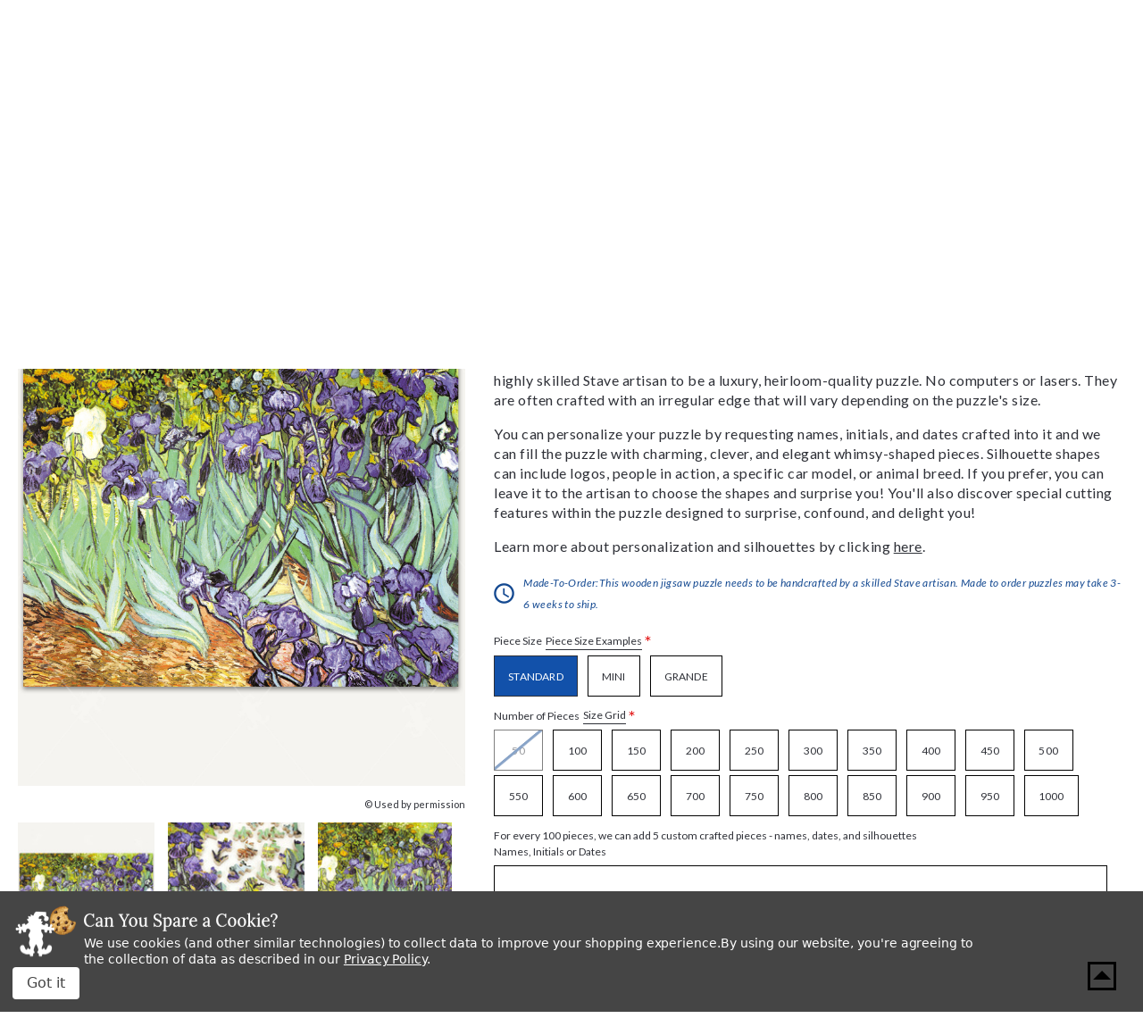

--- FILE ---
content_type: text/html; charset=UTF-8
request_url: https://www.stavepuzzles.com/product/irises/
body_size: 33138
content:




<!DOCTYPE html>
<html class="no-js" lang="en">
    <head>
        <title>Irises, a traditional puzzle - Stave Puzzles</title>
        <link rel="dns-prefetch preconnect" href="https://cdn11.bigcommerce.com/s-qoliq8lkn5" crossorigin><link rel="dns-prefetch preconnect" href="https://fonts.googleapis.com/" crossorigin><link rel="dns-prefetch preconnect" href="https://fonts.gstatic.com/" crossorigin>
        <meta property="product:price:amount" content="895" /><meta property="product:price:currency" content="USD" /><meta property="og:url" content="https://www.stavepuzzles.com/product/irises/" /><meta property="og:site_name" content="Stave Puzzles" /><meta name="keywords" content="stave puzzles, vermont made, jigsaw puzzle, customized wooden jigsaw puzzle, Traditional"><link rel='canonical' href='https://www.stavepuzzles.com/product/irises/' /><meta name='platform' content='bigcommerce.stencil' /><meta property="og:type" content="product" />
<meta property="og:title" content="Irises" />
<meta property="og:description" content="Shop fine wooden jigsaw puzzles at Stave Puzzles online, hand-crafting the world&#039;s finest wooden jigsaw puzzles since 1974." />
<meta property="og:image" content="https://cdn11.bigcommerce.com/s-qoliq8lkn5/products/1403/images/2141/12038__75055.1755101635.386.513.jpg?c=3" />
<meta property="og:availability" content="instock" />
<meta property="pinterest:richpins" content="enabled" />
        
         
        
        
        <!-- BEGIN Preloading first images -->
        
        	<link rel="preload" href="https://cdn11.bigcommerce.com/s-qoliq8lkn5/images/stencil/500x659/products/1403/2142/12038_1__85392.1627965887.jpg?c=3" as="image">
        
        
        
        
        
        <!-- END Preloading first images -->

        <link href="https://cdn11.bigcommerce.com/s-qoliq8lkn5/product_images/favicon.png?t&#x3D;1628001315" rel="shortcut icon">
        <link rel="stylesheet" href="https://cdn11.bigcommerce.com/s-qoliq8lkn5/stencil/4a3186f0-b707-013e-defc-764f5f2bc3b2/e/d4904cb0-cc78-013e-89a7-7e823c6b477a/scss/elevate/fancybox.css"/>
        <meta name="viewport" content="width=device-width, initial-scale=1, maximum-scale=1">

        <!-- ICOMOON LINKS START -->
        <style type="text/css">
            @font-face {
                font-family: 'icomoon';
                src:  url('https://cdn11.bigcommerce.com/s-qoliq8lkn5/stencil/4a3186f0-b707-013e-defc-764f5f2bc3b2/e/d4904cb0-cc78-013e-89a7-7e823c6b477a/fonts/icomoon.eot?pdewnu');
                src:  url('https://cdn11.bigcommerce.com/s-qoliq8lkn5/stencil/4a3186f0-b707-013e-defc-764f5f2bc3b2/e/d4904cb0-cc78-013e-89a7-7e823c6b477a/fonts/icomoon.eot?pdewnu#iefix') format('embedded-opentype'),
                      url('https://cdn11.bigcommerce.com/s-qoliq8lkn5/stencil/4a3186f0-b707-013e-defc-764f5f2bc3b2/e/d4904cb0-cc78-013e-89a7-7e823c6b477a/fonts/icomoon.ttf?pdewnu') format('truetype'),
                      url('https://cdn11.bigcommerce.com/s-qoliq8lkn5/stencil/4a3186f0-b707-013e-defc-764f5f2bc3b2/e/d4904cb0-cc78-013e-89a7-7e823c6b477a/fonts/icomoon.woff?pdewnu') format('woff'),
                      url('https://cdn11.bigcommerce.com/s-qoliq8lkn5/stencil/4a3186f0-b707-013e-defc-764f5f2bc3b2/e/d4904cb0-cc78-013e-89a7-7e823c6b477a/fonts/icomoon.svg?pdewnu#icomoon') format('svg');
                font-weight: normal;
                font-style: normal;
                font-display: block;
            }
        </style>
        <!-- ICOMOON LINKS END -->

        <script>
            document.documentElement.className = document.documentElement.className.replace('no-js', 'js');
        </script>

        <script>
    function browserSupportsAllFeatures() {
        return window.Promise
            && window.fetch
            && window.URL
            && window.URLSearchParams
            && window.WeakMap
            // object-fit support
            && ('objectFit' in document.documentElement.style);
    }

    function loadScript(src) {
        var js = document.createElement('script');
        js.src = src;
        js.onerror = function () {
            console.error('Failed to load polyfill script ' + src);
        };
        document.head.appendChild(js);
    }

    if (!browserSupportsAllFeatures()) {
        loadScript('https://cdn11.bigcommerce.com/s-qoliq8lkn5/stencil/4a3186f0-b707-013e-defc-764f5f2bc3b2/e/d4904cb0-cc78-013e-89a7-7e823c6b477a/dist/theme-bundle.polyfills.js');
    }
</script>
        <script>window.consentManagerTranslations = `{"locale":"en","locales":{"consent_manager.data_collection_warning":"en","consent_manager.accept_all_cookies":"en","consent_manager.gdpr_settings":"en","consent_manager.data_collection_preferences":"en","consent_manager.manage_data_collection_preferences":"en","consent_manager.use_data_by_cookies":"en","consent_manager.data_categories_table":"en","consent_manager.allow":"en","consent_manager.accept":"en","consent_manager.deny":"en","consent_manager.dismiss":"en","consent_manager.reject_all":"en","consent_manager.category":"en","consent_manager.purpose":"en","consent_manager.functional_category":"en","consent_manager.functional_purpose":"en","consent_manager.analytics_category":"en","consent_manager.analytics_purpose":"en","consent_manager.targeting_category":"en","consent_manager.advertising_category":"en","consent_manager.advertising_purpose":"en","consent_manager.essential_category":"en","consent_manager.esential_purpose":"en","consent_manager.yes":"en","consent_manager.no":"en","consent_manager.not_available":"en","consent_manager.cancel":"en","consent_manager.save":"en","consent_manager.back_to_preferences":"en","consent_manager.close_without_changes":"en","consent_manager.unsaved_changes":"en","consent_manager.by_using":"en","consent_manager.agree_on_data_collection":"en","consent_manager.change_preferences":"en","consent_manager.cancel_dialog_title":"en","consent_manager.privacy_policy":"en","consent_manager.allow_category_tracking":"en","consent_manager.disallow_category_tracking":"en"},"translations":{"consent_manager.data_collection_warning":"We use cookies (and other similar technologies) to collect data to improve your shopping experience.","consent_manager.accept_all_cookies":"Accept All Cookies","consent_manager.gdpr_settings":"Settings","consent_manager.data_collection_preferences":"Website Data Collection Preferences","consent_manager.manage_data_collection_preferences":"Manage Website Data Collection Preferences","consent_manager.use_data_by_cookies":" uses data collected by cookies and JavaScript libraries to improve your shopping experience.","consent_manager.data_categories_table":"The table below outlines how we use this data by category. To opt out of a category of data collection, select 'No' and save your preferences.","consent_manager.allow":"Allow","consent_manager.accept":"Accept","consent_manager.deny":"Deny","consent_manager.dismiss":"Dismiss","consent_manager.reject_all":"Reject all","consent_manager.category":"Category","consent_manager.purpose":"Purpose","consent_manager.functional_category":"Functional","consent_manager.functional_purpose":"Enables enhanced functionality, such as videos and live chat. If you do not allow these, then some or all of these functions may not work properly.","consent_manager.analytics_category":"Analytics","consent_manager.analytics_purpose":"Provide statistical information on site usage, e.g., web analytics so we can improve this website over time.","consent_manager.targeting_category":"Targeting","consent_manager.advertising_category":"Advertising","consent_manager.advertising_purpose":"Used to create profiles or personalize content to enhance your shopping experience.","consent_manager.essential_category":"Essential","consent_manager.esential_purpose":"Essential for the site and any requested services to work, but do not perform any additional or secondary function.","consent_manager.yes":"Yes","consent_manager.no":"No","consent_manager.not_available":"N/A","consent_manager.cancel":"Cancel","consent_manager.save":"Save","consent_manager.back_to_preferences":"Back to Preferences","consent_manager.close_without_changes":"You have unsaved changes to your data collection preferences. Are you sure you want to close without saving?","consent_manager.unsaved_changes":"You have unsaved changes","consent_manager.by_using":"By using our website, you're agreeing to our","consent_manager.agree_on_data_collection":"By using our website, you're agreeing to the collection of data as described in our ","consent_manager.change_preferences":"You can change your preferences at any time","consent_manager.cancel_dialog_title":"Are you sure you want to cancel?","consent_manager.privacy_policy":"Privacy Policy","consent_manager.allow_category_tracking":"Allow [CATEGORY_NAME] tracking","consent_manager.disallow_category_tracking":"Disallow [CATEGORY_NAME] tracking"}}`;</script>

        <script>
            window.lazySizesConfig = window.lazySizesConfig || {};
            window.lazySizesConfig.loadMode = 1;
        </script>
        <script async src="https://cdn11.bigcommerce.com/s-qoliq8lkn5/stencil/4a3186f0-b707-013e-defc-764f5f2bc3b2/e/d4904cb0-cc78-013e-89a7-7e823c6b477a/dist/theme-bundle.head_async.js"></script>
        
        <link href="https://fonts.googleapis.com/css?family=Lora:400,400i,700%7CSaira:400,500,600,700%7CLato:700,400,500,600,300,400i%7CRoboto:400,500,600,700%7CRoboto+Slab:400,500,600,700%7CLa+Belle+Aurore:400%7CKarla:400&display=block" rel="stylesheet">
        
        <script async src="https://cdn11.bigcommerce.com/s-qoliq8lkn5/stencil/4a3186f0-b707-013e-defc-764f5f2bc3b2/e/d4904cb0-cc78-013e-89a7-7e823c6b477a/dist/theme-bundle.font.js"></script>

        <link data-stencil-stylesheet href="https://cdn11.bigcommerce.com/s-qoliq8lkn5/stencil/4a3186f0-b707-013e-defc-764f5f2bc3b2/e/d4904cb0-cc78-013e-89a7-7e823c6b477a/css/theme-6935ef70-cd3b-013e-c148-1e6a410aeef2.css" rel="stylesheet">

        <!-- Start Tracking Code for analytics_facebook -->

<script data-bc-cookie-consent="4" type="text/plain">
!function(f,b,e,v,n,t,s){if(f.fbq)return;n=f.fbq=function(){n.callMethod?n.callMethod.apply(n,arguments):n.queue.push(arguments)};if(!f._fbq)f._fbq=n;n.push=n;n.loaded=!0;n.version='2.0';n.queue=[];t=b.createElement(e);t.async=!0;t.src=v;s=b.getElementsByTagName(e)[0];s.parentNode.insertBefore(t,s)}(window,document,'script','https://connect.facebook.net/en_US/fbevents.js');

fbq('set', 'autoConfig', 'false', '757443595167977');
fbq('dataProcessingOptions', []);
fbq('init', '757443595167977', {"external_id":"492c33d9-5b56-4292-aaef-2e950bebc2da"});
fbq('set', 'agent', 'bigcommerce', '757443595167977');

function trackEvents() {
    var pathName = window.location.pathname;

    fbq('track', 'PageView', {}, "");

    // Search events start -- only fire if the shopper lands on the /search.php page
    if (pathName.indexOf('/search.php') === 0 && getUrlParameter('search_query')) {
        fbq('track', 'Search', {
            content_type: 'product_group',
            content_ids: [],
            search_string: getUrlParameter('search_query')
        });
    }
    // Search events end

    // Wishlist events start -- only fire if the shopper attempts to add an item to their wishlist
    if (pathName.indexOf('/wishlist.php') === 0 && getUrlParameter('added_product_id')) {
        fbq('track', 'AddToWishlist', {
            content_type: 'product_group',
            content_ids: []
        });
    }
    // Wishlist events end

    // Lead events start -- only fire if the shopper subscribes to newsletter
    if (pathName.indexOf('/subscribe.php') === 0 && getUrlParameter('result') === 'success') {
        fbq('track', 'Lead', {});
    }
    // Lead events end

    // Registration events start -- only fire if the shopper registers an account
    if (pathName.indexOf('/login.php') === 0 && getUrlParameter('action') === 'account_created') {
        fbq('track', 'CompleteRegistration', {}, "");
    }
    // Registration events end

    

    function getUrlParameter(name) {
        var cleanName = name.replace(/[\[]/, '\[').replace(/[\]]/, '\]');
        var regex = new RegExp('[\?&]' + cleanName + '=([^&#]*)');
        var results = regex.exec(window.location.search);
        return results === null ? '' : decodeURIComponent(results[1].replace(/\+/g, ' '));
    }
}

if (window.addEventListener) {
    window.addEventListener("load", trackEvents, false)
}
</script>
<noscript><img height="1" width="1" style="display:none" alt="null" src="https://www.facebook.com/tr?id=757443595167977&ev=PageView&noscript=1&a=plbigcommerce1.2&eid="/></noscript>

<!-- End Tracking Code for analytics_facebook -->

<!-- Start Tracking Code for analytics_googleanalytics4 -->

<script data-cfasync="false" src="https://cdn11.bigcommerce.com/shared/js/google_analytics4_bodl_subscribers-358423becf5d870b8b603a81de597c10f6bc7699.js" integrity="sha256-gtOfJ3Avc1pEE/hx6SKj/96cca7JvfqllWA9FTQJyfI=" crossorigin="anonymous"></script>
<script data-cfasync="false">
  (function () {
    window.dataLayer = window.dataLayer || [];

    function gtag(){
        dataLayer.push(arguments);
    }

    function initGA4(event) {
         function setupGtag() {
            function configureGtag() {
                gtag('js', new Date());
                gtag('set', 'developer_id.dMjk3Nj', true);
                gtag('config', 'G-MRDP84E308');
            }

            var script = document.createElement('script');

            script.src = 'https://www.googletagmanager.com/gtag/js?id=G-MRDP84E308';
            script.async = true;
            script.onload = configureGtag;

            document.head.appendChild(script);
        }

        setupGtag();

        if (typeof subscribeOnBodlEvents === 'function') {
            subscribeOnBodlEvents('G-MRDP84E308', true);
        }

        window.removeEventListener(event.type, initGA4);
    }

    gtag('consent', 'default', {"ad_storage":"denied","ad_user_data":"denied","ad_personalization":"denied","analytics_storage":"denied","functionality_storage":"denied"})
            

    var eventName = document.readyState === 'complete' ? 'consentScriptsLoaded' : 'DOMContentLoaded';
    window.addEventListener(eventName, initGA4, false);
  })()
</script>

<!-- End Tracking Code for analytics_googleanalytics4 -->

<!-- Start Tracking Code for analytics_siteverification -->

<meta name="google-site-verification" content="UOuF2qRl1Hfqdf4SlFExn1iWU-81P4X8EAOXdss3Owo" />

<!-- End Tracking Code for analytics_siteverification -->


<script src="https://www.google.com/recaptcha/api.js" async defer></script>
<script>window.consentManagerStoreConfig = function () { return {"storeName":"Stave Puzzles","privacyPolicyUrl":"https:\/\/www.stavepuzzles.com\/privacy-policies\/","writeKey":null,"improvedConsentManagerEnabled":true,"AlwaysIncludeScriptsWithConsentTag":true}; };</script>
<script type="text/javascript" src="https://cdn11.bigcommerce.com/shared/js/bodl-consent-32a446f5a681a22e8af09a4ab8f4e4b6deda6487.js" integrity="sha256-uitfaufFdsW9ELiQEkeOgsYedtr3BuhVvA4WaPhIZZY=" crossorigin="anonymous" defer></script>
<script type="text/javascript" src="https://cdn11.bigcommerce.com/shared/js/storefront/consent-manager-config-3013a89bb0485f417056882e3b5cf19e6588b7ba.js" defer></script>
<script type="text/javascript" src="https://cdn11.bigcommerce.com/shared/js/storefront/consent-manager-08633fe15aba542118c03f6d45457262fa9fac88.js" defer></script>
<script type="text/javascript">
var BCData = {"product_attributes":{"sku":"12038","upc":null,"mpn":null,"gtin":null,"weight":null,"base":false,"image":null,"out_of_stock_behavior":"hide_option","out_of_stock_message":"Out of stock","available_modifier_values":[195995,195996,195997,195998,195999,196000,160069,160070,160071,160072],"available_variant_values":[28254,28258,28259,28260,28261,28262,28263,28264,28265,28266,28267,28268,28269,28270,28271,28272,28273,28274,28275,28276,28255,28256,28257],"in_stock_attributes":[28254,28258,28259,28260,28261,28262,28263,28264,28265,28266,28267,28268,28269,28270,28271,28272,28273,28274,28275,28276,28255,28256,28257,195995,195996,195997,195998,195999,196000,160069,160070,160071,160072],"selected_attributes":{"72378":195997},"stock":null,"instock":true,"stock_message":null,"purchasable":true,"purchasing_message":null,"call_for_price_message":null,"price":{"without_tax":{"formatted":"$895.00","value":895,"currency":"USD"},"tax_label":"Tax"}}};
</script>
<script type='text/javascript'>
window.__lo_site_id = 301230;

(function() {
var wa = document.createElement('script'); wa.type = 'text/javascript'; wa.async = true;
wa.src = 'https://d10lpsik1i8c69.cloudfront.net/w.js';
var s = document.getElementsByTagName('script')[0]; s.parentNode.insertBefore(wa, s);
 })();
</script>
<!-- Google tag (gtag.js) -->
<script data-bc-cookie-consent="3" type="text/plain" async src="https://www.googletagmanager.com/gtag/js?id=AW-16743121100">
</script>
<script data-bc-cookie-consent="3" type="text/plain">
  window.dataLayer = window.dataLayer || [];
  function gtag(){dataLayer.push(arguments);}
  gtag('js', new Date());

  gtag('config', 'AW-16743121100');
</script>
<script data-bc-cookie-consent="4" type="text/plain" async src='https://tag.simpli.fi/sifitag/69ff1b54-204b-4942-adf1-b453e6c6bff4'></script><!-- Google Tag Manager -->
<script data-bc-cookie-consent="3" type="text/plain">(function(w,d,s,l,i){w[l]=w[l]||[];w[l].push({'gtm.start':
new Date().getTime(),event:'gtm.js'});var f=d.getElementsByTagName(s)[0],
j=d.createElement(s),dl=l!='dataLayer'?'&l='+l:'';j.async=true;j.src=
'https://www.googletagmanager.com/gtm.js?id='+i+dl;f.parentNode.insertBefore(j,f);
})(window,document,'script','dataLayer','GTM-5KB2Q6G');</script>
<!-- End Google Tag Manager -->
 <script data-cfasync="false" src="https://microapps.bigcommerce.com/bodl-events/1.9.4/index.js" integrity="sha256-Y0tDj1qsyiKBRibKllwV0ZJ1aFlGYaHHGl/oUFoXJ7Y=" nonce="" crossorigin="anonymous"></script>
 <script data-cfasync="false" nonce="">

 (function() {
    function decodeBase64(base64) {
       const text = atob(base64);
       const length = text.length;
       const bytes = new Uint8Array(length);
       for (let i = 0; i < length; i++) {
          bytes[i] = text.charCodeAt(i);
       }
       const decoder = new TextDecoder();
       return decoder.decode(bytes);
    }
    window.bodl = JSON.parse(decodeBase64("[base64]"));
 })()

 </script>

<script nonce="">
(function () {
    var xmlHttp = new XMLHttpRequest();

    xmlHttp.open('POST', 'https://bes.gcp.data.bigcommerce.com/nobot');
    xmlHttp.setRequestHeader('Content-Type', 'application/json');
    xmlHttp.send('{"store_id":"1001689209","timezone_offset":"-5.0","timestamp":"2026-01-18T15:41:26.65234700Z","visit_id":"38ef1a7e-e461-4997-b8fa-bd3e0bfd62a6","channel_id":1}');
})();
</script>

    </head>
    <body class="autoparts product">
        
        <svg data-src="https://cdn11.bigcommerce.com/s-qoliq8lkn5/stencil/4a3186f0-b707-013e-defc-764f5f2bc3b2/e/d4904cb0-cc78-013e-89a7-7e823c6b477a/img/icon-sprite.svg" class="icons-svg-sprite"></svg>

        <div data-content-region="header_bottom--global"><div data-layout-id="4244c96d-84fb-4875-8100-b1de316ef866">       <div data-sub-layout-container="615c8365-134f-4340-be8e-82df8eea92e7" data-layout-name="Layout">
    <style data-container-styling="615c8365-134f-4340-be8e-82df8eea92e7">
        [data-sub-layout-container="615c8365-134f-4340-be8e-82df8eea92e7"] {
            box-sizing: border-box;
            display: flex;
            flex-wrap: wrap;
            z-index: 0;
            position: relative;
            height: ;
            padding-top: 0px;
            padding-right: 0px;
            padding-bottom: 0px;
            padding-left: 0px;
            margin-top: 0px;
            margin-right: 0px;
            margin-bottom: 0px;
            margin-left: 0px;
            border-width: 0px;
            border-style: solid;
            border-color: #333333;
        }

        [data-sub-layout-container="615c8365-134f-4340-be8e-82df8eea92e7"]:after {
            display: block;
            position: absolute;
            top: 0;
            left: 0;
            bottom: 0;
            right: 0;
            background-size: cover;
            z-index: auto;
        }
    </style>

    <div data-sub-layout="3386efb9-02e6-414d-bd61-c418b4c336bb">
        <style data-column-styling="3386efb9-02e6-414d-bd61-c418b4c336bb">
            [data-sub-layout="3386efb9-02e6-414d-bd61-c418b4c336bb"] {
                display: flex;
                flex-direction: column;
                box-sizing: border-box;
                flex-basis: 100%;
                max-width: 100%;
                z-index: 0;
                position: relative;
                height: ;
                padding-top: 0px;
                padding-right: 0px;
                padding-bottom: 0px;
                padding-left: 0px;
                margin-top: 0px;
                margin-right: 0px;
                margin-bottom: 0px;
                margin-left: 0px;
                border-width: 0px;
                border-style: solid;
                border-color: #333333;
                justify-content: center;
            }
            [data-sub-layout="3386efb9-02e6-414d-bd61-c418b4c336bb"]:after {
                display: block;
                position: absolute;
                top: 0;
                left: 0;
                bottom: 0;
                right: 0;
                background-size: cover;
                z-index: auto;
            }
            @media only screen and (max-width: 700px) {
                [data-sub-layout="3386efb9-02e6-414d-bd61-c418b4c336bb"] {
                    flex-basis: 100%;
                    max-width: 100%;
                }
            }
        </style>
        <div data-widget-id="b2f16d68-7b82-4cc5-bd34-212b8870046c" data-placement-id="688bdb34-9c1a-42f8-aa0d-83fb48ab08d3" data-placement-status="ACTIVE"><style>
  .sd-divider-wrapper-b2f16d68-7b82-4cc5-bd34-212b8870046c {
    display: flex;
    height: 20px;
      align-items: center;
      justify-content: center;
      text-align: center;
  }

  .sd-divider-b2f16d68-7b82-4cc5-bd34-212b8870046c {
    height: 0;
    border-top: 5px;
    border-color: rgba(18,81,170,1);
    border-style: solid;
    width: 100%;
    margin: 0;
  }
</style>

<div class="sd-divider-wrapper-b2f16d68-7b82-4cc5-bd34-212b8870046c">
  <hr class="sd-divider-b2f16d68-7b82-4cc5-bd34-212b8870046c">
</div>
</div>
    </div>
</div>

</div></div>
<div class="custom-banners top"> 

</div>

<header class="header" sticky="false" role="banner">
  <div class="header-top">
    <div class="container">
      <div class="main-header">
        <div class="header-left">
            <div class="header-logo logo-image">
              <a href="https://www.stavepuzzles.com/" class="header-logo__link" data-header-logo-link>
      <div class="header-logo-image-container">
        <img
          class="header-logo-image"
          src="https://cdn11.bigcommerce.com/s-qoliq8lkn5/stencil/4a3186f0-b707-013e-defc-764f5f2bc3b2/e/d4904cb0-cc78-013e-89a7-7e823c6b477a/img/stave.svg"
          alt="Stave Puzzles"
        >
      </div>
</a>

  <p class="logo-text">“The Rolls Royce of Wooden Jigsaw Puzzles” <span>-Smithsonian Magazine, 1990</span></p>
            </div>
        </div>

        <div class="header-right">
          <div class="top-mobile-icon mobile-header">
            <span class="navUser-action mobileMenu-toggle icon-wrapper" data-mobile-menu-toggle="menu">
              <svg xmlns="http://www.w3.org/2000/svg" class="icon icon-menu" viewBox="0 0 22 16">
  <title>
    Menu
  </title>
  <path d="M.938 1.922h20.01c.515 0 .937-.422.937-.938s-.422-.938-.938-.938H.937C.423.046 0 .468 0 .984s.422.938.938.938zm0 7.034h20.01c.515 0 .937-.422.937-.938 0-.515-.422-.938-.938-.938H.937c-.515 0-.937.423-.937.938 0 .516.422.938.938.938zm0 7.034h20.01c.515 0 .937-.42.937-.937 0-.516-.422-.938-.938-.938H.937c-.515 0-.937.422-.937.938s.422.938.938.938z"/>
</svg>
              <span class="menu-close">
                <svg xmlns="http://www.w3.org/2000/svg" class="icon icon-close" viewBox="0 0 16 16">
  <g fill-rule="evenodd">
    <path d="M1.533 15.455c-.192 0-.384-.073-.53-.22-.293-.293-.293-.77 0-1.062l13.17-13.17c.294-.294.77-.294 1.062 0 .293.292.293.767 0 1.06L2.063 15.235c-.146.147-.338.22-.53.22z"/>
    <path d="M14.704 15.455c-.192 0-.384-.073-.53-.22L1.002 2.065c-.293-.294-.293-.77 0-1.062.293-.293.768-.293 1.06 0l13.172 13.17c.293.294.293.77 0 1.063-.146.146-.338.22-.53.22z"/>
  </g>
</svg>
              </span>
              <span class="button-text">Menu</span>
            </span>
          </div>

          <div class="top-mobile-icon navUser-item--search">
            <div class="navUser-action navUser-action--quickSearch icon-wrapper" data-search="quickSearch" aria-controls="quickSearch" aria-expanded="false">
              <svg xmlns="http://www.w3.org/2000/svg" class="icon icon-search" viewBox="0 0 40 40">
  <title>
    Search
  </title>
  <path d="M39.91 36.51L36.51 39.91L25.1 28.52L25.1 26.72L24.47 26.09C21.88 28.32 18.52 29.66 14.83 29.66C6.64 29.66 0 23.02 0 14.83C0 6.64 6.64 0 14.83 0C23.02 0 29.66 6.64 29.66 14.83C29.66 18.52 28.32 21.88 26.08 24.47L26.71 25.1L28.52 25.1L39.91 36.51ZM25.1 14.83C25.1 9.16 20.5 4.56 14.83 4.56C9.16 4.56 4.56 9.16 4.56 14.83C4.56 20.5 9.16 25.1 14.83 25.1C20.5 25.1 25.1 20.5 25.1 14.83Z" />
</svg>
              <span class="search-close">
                <svg xmlns="http://www.w3.org/2000/svg" class="icon icon-close" viewBox="0 0 16 16">
  <g fill-rule="evenodd">
    <path d="M1.533 15.455c-.192 0-.384-.073-.53-.22-.293-.293-.293-.77 0-1.062l13.17-13.17c.294-.294.77-.294 1.062 0 .293.292.293.767 0 1.06L2.063 15.235c-.146.147-.338.22-.53.22z"/>
    <path d="M14.704 15.455c-.192 0-.384-.073-.53-.22L1.002 2.065c-.293-.294-.293-.77 0-1.062.293-.293.768-.293 1.06 0l13.172 13.17c.293.294.293.77 0 1.063-.146.146-.338.22-.53.22z"/>
  </g>
</svg>
              </span>
              <span class="button-text">Search</span>
            </div>

            <div class="dropdown dropdown--quickSearch" id="quickSearch" aria-hidden="true" tabindex="-1" data-prevent-quick-search-close>
              <form class="form quick-search" action="/search.php">
  <fieldset class="form-fieldset">
    <div class="form-field">
      <label class="is-srOnly" for=>Search</label>
      <button class="quickSearchSubmitButton" type="submit" title="Search">
        <svg xmlns="http://www.w3.org/2000/svg" class="icon icon-search" viewBox="0 0 40 40">
  <title>
    Search
  </title>
  <path d="M39.91 36.51L36.51 39.91L25.1 28.52L25.1 26.72L24.47 26.09C21.88 28.32 18.52 29.66 14.83 29.66C6.64 29.66 0 23.02 0 14.83C0 6.64 6.64 0 14.83 0C23.02 0 29.66 6.64 29.66 14.83C29.66 18.52 28.32 21.88 26.08 24.47L26.71 25.1L28.52 25.1L39.91 36.51ZM25.1 14.83C25.1 9.16 20.5 4.56 14.83 4.56C9.16 4.56 4.56 9.16 4.56 14.83C4.56 20.5 9.16 25.1 14.83 25.1C20.5 25.1 25.1 20.5 25.1 14.83Z" />
</svg>
        <span class="skip-hide">Search</span>
      </button>
      <input
        class="form-input quick-search-input"
        data-search-quick name="search_query"
        id="search_query"
        data-error-message="Search field cannot be empty."
        placeholder="Enter a search term..."
        autocomplete="off"
      >
    </div>
  </fieldset>
</form>
<section class="quickSearchResults" data-bind="html: results"></section>
            </div>
          </div>

          <div class="top-mobile-icon navUser-item--account">
            <ul class="navUser-section navUser-section--alt">
              <li class="navUser-item navUser-item--account">
                <span class="navUser-action icon-wrapper">
                  <svg xmlns="http://www.w3.org/2000/svg" class="icon icon-account" viewBox="0 0 40 40">
  <title>
    Account
  </title>
  <path d="M39.59 19.8C39.59 30.73 30.73 39.59 19.8 39.59C8.86 39.59 0 30.73 0 19.8C0 8.86 8.86 0 19.8 0C30.73 0 39.59 8.86 39.59 19.8ZM13.25 12.47C13.25 16.08 16.18 19.02 19.8 19.02C23.41 19.02 26.35 16.08 26.35 12.47C26.35 8.85 23.41 5.92 19.8 5.92C16.18 5.92 13.25 8.85 13.25 12.47ZM29.25 30.93C29.88 30.4 30.23 29.62 30.23 28.81C30.23 25.14 27.28 22.21 23.61 22.21L15.99 22.21C12.32 22.21 9.35 25.14 9.35 28.81C9.35 29.62 9.71 30.4 10.33 30.93C12.88 33.1 16.18 34.42 19.79 34.42C23.4 34.42 26.71 33.1 29.25 30.93Z" />
</svg>
                  <span class="account-close">
                    <svg xmlns="http://www.w3.org/2000/svg" class="icon icon-close" viewBox="0 0 16 16">
  <g fill-rule="evenodd">
    <path d="M1.533 15.455c-.192 0-.384-.073-.53-.22-.293-.293-.293-.77 0-1.062l13.17-13.17c.294-.294.77-.294 1.062 0 .293.292.293.767 0 1.06L2.063 15.235c-.146.147-.338.22-.53.22z"/>
    <path d="M14.704 15.455c-.192 0-.384-.073-.53-.22L1.002 2.065c-.293-.294-.293-.77 0-1.062.293-.293.768-.293 1.06 0l13.172 13.17c.293.294.293.77 0 1.063-.146.146-.338.22-.53.22z"/>
  </g>
</svg>
                  </span>
                  <span class="button-text">my account</span>
                </span>
                <ul class="account-dropdown">
                    <li>
                      <a class="navUser-action" href="/login.php">
                        <span class="icon-lock show theme-icon" data-icon="&#xe907;"></span>
                        <span class="show">Sign in</span>
                      </a>
                    </li>

                      <li>
                        <a class="navUser-action" href="/login.php?action&#x3D;create_account">
                          <span class="icon-edit-1 show theme-icon" data-icon="&#xe903;"></span>
                          <span class="show">Register</span>
                        </a>
                      </li>
                </ul>
              </li>
            </ul>
          </div>

            <div class="top-mobile-icon wishlist-wrapper">
              <a class="navUser-action icon-wrapper" href="/wishlist.php">
                <svg xmlns="http://www.w3.org/2000/svg" class="icon icon-wishlist" viewBox="0 0 40 40">
  <title>
    Wishlist
  </title>
  <path d="M36.69 22.06L21.02 38.53C21 38.54 20.98 38.56 20.97 38.58C20.39 39.12 19.49 39.1 18.95 38.53L3.27 22.06C-1.09 17.38 -1.09 10.15 3.27 5.47C3.45 5.27 3.64 5.08 3.84 4.9C8.26 0.81 15.17 1.06 19.28 5.47L19.98 6.21L20.69 5.47C22.76 3.25 25.66 2 28.7 1.99C31.73 2 34.63 3.26 36.69 5.47C41.05 10.15 41.05 17.38 36.69 22.06ZM34.63 7.42C34.48 7.27 34.33 7.11 34.17 6.97C30.89 3.96 25.78 4.16 22.76 7.42L21.02 9.25C20.45 9.82 19.52 9.82 18.95 9.25L17.21 7.42C17.06 7.26 16.91 7.11 16.75 6.97C13.47 3.96 8.36 4.16 5.34 7.42C2.01 11 2.01 16.53 5.34 20.1L19.98 35.48L34.63 20.1L34.63 20.1C38.01 16.54 37.98 11.01 34.63 7.42Z" />
</svg>
                <span class="skip-hide">wishlist</span>
              </a>
            </div>

          <div class="top-mobile-icon navUser-item navUser-item--cart cart-wrapper">
            <a
              class="navUser-action icon-wrapper"
              data-cart-preview
              data-dropdown="cart-preview-dropdown"
              data-options="align:right"
              href="/cart.php">
              <span class="min-cart-text">
                <svg xmlns="http://www.w3.org/2000/svg" class="icon icon-cart" viewBox="0 0 40 40">
  <title>
    Cart
  </title>
  <g id="Layer 1">
		<path class="shp0" fill="000000" d="M12 32C9.8 32 8.02 33.8 8.02 36C8.02 38.2 9.8 40 12 40C14.2 40 16 38.2 16 36C16 33.8 14.2 32 12 32ZM0 0L0 4L4 4L11.2 19.18L8.5 24.08C8.18 24.64 8 25.3 8 26C8 28.2 9.8 30 12 30L36 30L36 26L12.84 26C12.56 26 12.34 25.78 12.34 25.5L12.4 25.26L14.2 22L29.1 22C30.6 22 31.92 21.18 32.6 19.94L39.76 6.96C39.92 6.68 40 6.34 40 6C40 4.9 39.1 4 38 4L8.42 4L6.54 0L0 0ZM32 32C29.8 32 28.02 33.8 28.02 36C28.02 38.2 29.8 40 32 40C34.2 40 36 38.2 36 36C36 33.8 34.2 32 32 32Z" />
	</g>
</svg>
                <span class="countPill cart-quantity show"></span>
              </span>
              <span class="navUser-item-cartLabel button-text">Cart</span>
            </a>
            <div class="dropdown-menu" id="cart-preview-dropdown" data-dropdown-content aria-hidden="true"></div>
          </div>
        </div>
      </div>
    </div>
  </div>

  <div class="navPages-container" id="menu" data-menu>
    <nav class="navPages">
  <div class="navPages-quickSearch">
    <form class="form quick-search" action="/search.php">
  <fieldset class="form-fieldset">
    <div class="form-field">
      <label class="is-srOnly" for=>Search</label>
      <button class="quickSearchSubmitButton" type="submit" title="Search">
        <svg xmlns="http://www.w3.org/2000/svg" class="icon icon-search" viewBox="0 0 40 40">
  <title>
    Search
  </title>
  <path d="M39.91 36.51L36.51 39.91L25.1 28.52L25.1 26.72L24.47 26.09C21.88 28.32 18.52 29.66 14.83 29.66C6.64 29.66 0 23.02 0 14.83C0 6.64 6.64 0 14.83 0C23.02 0 29.66 6.64 29.66 14.83C29.66 18.52 28.32 21.88 26.08 24.47L26.71 25.1L28.52 25.1L39.91 36.51ZM25.1 14.83C25.1 9.16 20.5 4.56 14.83 4.56C9.16 4.56 4.56 9.16 4.56 14.83C4.56 20.5 9.16 25.1 14.83 25.1C20.5 25.1 25.1 20.5 25.1 14.83Z" />
</svg>
        <span class="skip-hide">Search</span>
      </button>
      <input
        class="form-input quick-search-input"
        data-search-quick name="search_query"
        id="search_query"
        data-error-message="Search field cannot be empty."
        placeholder="Enter a search term..."
        autocomplete="off"
      >
    </div>
  </fieldset>
</form>
<section class="quickSearchResults" data-bind="html: results"></section>
  </div>

  <ul class="navPages-list desktop-menu">

    <li class="navPages-item mega-parent dropdown-open">
      <span class="show navPages-action has-subMenu">
        Shop
        <span class="dropdown-arrow">
          <svg xmlns="http://www.w3.org/2000/svg" class="icon icon-arrow-left" viewBox="0 0 13 7" width="13" height="7">
  <path fill="currrentColor" d="M0.06 0.02L6.54 7L13.02 0.02L0.06 0.02Z" />
</svg>
        </span>
      </span>

      <div class="navPage-subMenu" id="navPages-shop" aria-hidden="true" tabindex="-1">
        <ul class="navPage-subMenu-list level-1">
            <li class="navPages-item">
                  <span class="meganav-second-tier-link">
    Puzzle Types
  </span>

  <div class="navPage-megaMenu" id="navPages-331" aria-hidden="true" tabindex="-1">
    <ul class="navPage-subMenu-list-mega">
      <li class="navPage-subMenu-item navPage-subMenu-view-all-item">
        <a class="navPage-subMenu-action navPages-action" href="https://www.stavepuzzles.com/puzzle-types/">
            View All Puzzle Types
        </a>
      </li>
        <li class="navPage-subMenu-item">
            <a class="navPage-subMenu-action navPages-action"  href="https://www.stavepuzzles.com/puzzle-types/instock-ready-to-ship/" >InStock &amp; Ready To Ship</a>
        </li>
        <li class="navPage-subMenu-item">
            <a class="navPage-subMenu-action navPages-action"  href="https://www.stavepuzzles.com/puzzle-types/traditional-puzzles/" >Traditional Puzzles</a>
        </li>
        <li class="navPage-subMenu-item">
            <a class="navPage-subMenu-action navPages-action"  href="https://www.stavepuzzles.com/puzzle-types/teaser-puzzles/" >Teaser™ Puzzles</a>
        </li>
        <li class="navPage-subMenu-item">
            <a class="navPage-subMenu-action navPages-action"  href="https://www.stavepuzzles.com/puzzle-types/tormentor-puzzles/" >Tormentor™ Puzzles</a>
        </li>
        <li class="navPage-subMenu-item">
            <a class="navPage-subMenu-action navPages-action"  href="https://www.stavepuzzles.com/puzzle-types/trick-puzzles/" >Trick™ Puzzles</a>
        </li>
        <li class="navPage-subMenu-item">
            <a class="navPage-subMenu-action navPages-action"  href="https://www.stavepuzzles.com/puzzle-types/troublemaker-puzzles/" >TroubleMaker™ Puzzles</a>
        </li>
        <li class="navPage-subMenu-item">
            <a class="navPage-subMenu-action navPages-action"  href="https://www.stavepuzzles.com/puzzle-types/tidbit-puzzles/" >Tidbit™ Puzzles</a>
        </li>
        <li class="navPage-subMenu-item">
            <a class="navPage-subMenu-action navPages-action"  href="https://www.stavepuzzles.com/puzzle-types/treat-puzzles/" >Treat™ Puzzles</a>
        </li>
        <li class="navPage-subMenu-item">
            <a class="navPage-subMenu-action navPages-action"  href="https://www.stavepuzzles.com/puzzle-types/limited-editions/" >Limited Editions</a>
        </li>
        <li class="navPage-subMenu-item">
            <a class="navPage-subMenu-action navPages-action"  href="https://www.stavepuzzles.com/puzzle-types/cutting-edge-designs/" >Cutting Edge Designs</a>
        </li>
        <li class="navPage-subMenu-item">
            <a class="navPage-subMenu-action navPages-action"  href="https://www.stavepuzzles.com/double-sided/" >Double-Sided</a>
        </li>
    </ul>
  </div>
            </li>
                      <li class="navPages-item">
                  <span class="meganav-second-tier-link">
    Occasions
  </span>

  <div class="navPage-megaMenu" id="navPages-340" aria-hidden="true" tabindex="-1">
    <ul class="navPage-subMenu-list-mega">
      <li class="navPage-subMenu-item navPage-subMenu-view-all-item">
        <a class="navPage-subMenu-action navPages-action" href="https://www.stavepuzzles.com/occasions/">
            View All Occasions
        </a>
      </li>
        <li class="navPage-subMenu-item">
            <a class="navPage-subMenu-action navPages-action"  href="https://www.stavepuzzles.com/occasions/4th-of-july-patriotic/" >4th of July and Patriotic</a>
        </li>
        <li class="navPage-subMenu-item">
            <a class="navPage-subMenu-action navPages-action"  href="https://www.stavepuzzles.com/occasions/baby-shower/" >Baby Shower</a>
        </li>
        <li class="navPage-subMenu-item">
            <a class="navPage-subMenu-action navPages-action"  href="https://www.stavepuzzles.com/occasions/birthday/" >Birthday</a>
        </li>
        <li class="navPage-subMenu-item">
            <a class="navPage-subMenu-action navPages-action"  href="https://www.stavepuzzles.com/occasions/christmas/" >Christmas</a>
        </li>
        <li class="navPage-subMenu-item">
            <a class="navPage-subMenu-action navPages-action"  href="https://www.stavepuzzles.com/occasions/cinco-de-mayo/" >Cinco de Mayo</a>
        </li>
        <li class="navPage-subMenu-item">
            <a class="navPage-subMenu-action navPages-action"  href="https://www.stavepuzzles.com/occasions/easter/" >Easter</a>
        </li>
        <li class="navPage-subMenu-item">
            <a class="navPage-subMenu-action navPages-action"  href="https://www.stavepuzzles.com/occasions/fathers-day/" >Father’s Day</a>
        </li>
        <li class="navPage-subMenu-item">
            <a class="navPage-subMenu-action navPages-action"  href="https://www.stavepuzzles.com/occasions/graduation/" >Graduation</a>
        </li>
        <li class="navPage-subMenu-item">
            <a class="navPage-subMenu-action navPages-action"  href="https://www.stavepuzzles.com/occasions/halloween/" >Halloween</a>
        </li>
        <li class="navPage-subMenu-item">
            <a class="navPage-subMenu-action navPages-action"  href="https://www.stavepuzzles.com/occasions/housewarming/" >Housewarming</a>
        </li>
        <li class="navPage-subMenu-item">
            <a class="navPage-subMenu-action navPages-action"  href="https://www.stavepuzzles.com/occasions/jewish-hanukkah" >Jewish and Hanukkah</a>
        </li>
        <li class="navPage-subMenu-item">
            <a class="navPage-subMenu-action navPages-action"  href="https://www.stavepuzzles.com/occasions/mothers-day/" >Mother’s Day</a>
        </li>
        <li class="navPage-subMenu-item">
            <a class="navPage-subMenu-action navPages-action"  href="https://www.stavepuzzles.com/occasions/new-year/" >New Year</a>
        </li>
        <li class="navPage-subMenu-item">
            <a class="navPage-subMenu-action navPages-action"  href="https://www.stavepuzzles.com/occasions/st-patricks-day/" >St. Patrick’s Day</a>
        </li>
        <li class="navPage-subMenu-item">
            <a class="navPage-subMenu-action navPages-action"  href="https://www.stavepuzzles.com/occasions/thanksgiving/" >Thanksgiving</a>
        </li>
        <li class="navPage-subMenu-item">
            <a class="navPage-subMenu-action navPages-action"  href="https://www.stavepuzzles.com/occasions/thinking-of-you/" >Thinking of You</a>
        </li>
        <li class="navPage-subMenu-item">
            <a class="navPage-subMenu-action navPages-action"  href="https://www.stavepuzzles.com/occasions/valentines/" >Valentines</a>
        </li>
        <li class="navPage-subMenu-item">
            <a class="navPage-subMenu-action navPages-action"  href="https://www.stavepuzzles.com/occasions/wedding/" >Wedding &amp; Anniversary</a>
        </li>
    </ul>
  </div>
            </li>
                      <li class="navPages-item">
                  <span class="meganav-second-tier-link">
    Themes
  </span>

  <div class="navPage-megaMenu" id="navPages-349" aria-hidden="true" tabindex="-1">
    <ul class="navPage-subMenu-list-mega">
      <li class="navPage-subMenu-item navPage-subMenu-view-all-item">
        <a class="navPage-subMenu-action navPages-action activePage" href="https://www.stavepuzzles.com/themes/">
            View All Themes
        </a>
      </li>
        <li class="navPage-subMenu-item">
            <a class="navPage-subMenu-action navPages-action"  href="https://www.stavepuzzles.com/themes/animals/" >Animals</a>
        </li>
        <li class="navPage-subMenu-item">
            <a class="navPage-subMenu-action navPages-action"  href="https://www.stavepuzzles.com/themes/architecture/" >Architecture</a>
        </li>
        <li class="navPage-subMenu-item">
            <a class="navPage-subMenu-action navPages-action"  href="https://www.stavepuzzles.com/themes/botanicals/" >Botanicals</a>
        </li>
        <li class="navPage-subMenu-item">
            <a class="navPage-subMenu-action navPages-action"  href="https://www.stavepuzzles.com/themes/destinations-places/" >Destinations &amp; Places</a>
        </li>
        <li class="navPage-subMenu-item">
            <a class="navPage-subMenu-action navPages-action"  href="https://www.stavepuzzles.com/themes/hobbies/" >Hobbies</a>
        </li>
        <li class="navPage-subMenu-item">
            <a class="navPage-subMenu-action navPages-action"  href="https://www.stavepuzzles.com/themes/humor/" >Humor</a>
        </li>
        <li class="navPage-subMenu-item">
            <a class="navPage-subMenu-action navPages-action"  href="https://www.stavepuzzles.com/themes/landscape/" >Landscape</a>
        </li>
        <li class="navPage-subMenu-item">
            <a class="navPage-subMenu-action navPages-action"  href="https://www.stavepuzzles.com/themes/mandalas/" >Mandalas</a>
        </li>
        <li class="navPage-subMenu-item">
            <a class="navPage-subMenu-action navPages-action"  href="https://www.stavepuzzles.com/themes/fine-art/" >Fine Art</a>
        </li>
        <li class="navPage-subMenu-item">
            <a class="navPage-subMenu-action navPages-action"  href="https://www.stavepuzzles.com/themes/new-yorker-cover-art/" >New Yorker Cover Art</a>
        </li>
        <li class="navPage-subMenu-item">
            <a class="navPage-subMenu-action navPages-action"  href="https://www.stavepuzzles.com/themes/people/" >People</a>
        </li>
        <li class="navPage-subMenu-item">
            <a class="navPage-subMenu-action navPages-action"  href="https://www.stavepuzzles.com/themes/religion/" >Religion</a>
        </li>
        <li class="navPage-subMenu-item">
            <a class="navPage-subMenu-action navPages-action activePage"  href="https://www.stavepuzzles.com/themes/seasons/" >Seasons</a>
        </li>
        <li class="navPage-subMenu-item">
            <a class="navPage-subMenu-action navPages-action"  href="https://www.stavepuzzles.com/themes/sports/" >Sports</a>
        </li>
        <li class="navPage-subMenu-item">
            <a class="navPage-subMenu-action navPages-action"  href="https://www.stavepuzzles.com/themes/still-lifes/" >Still Lifes</a>
        </li>
        <li class="navPage-subMenu-item">
            <a class="navPage-subMenu-action navPages-action"  href="https://www.stavepuzzles.com/themes/the-arts/" >The Arts</a>
        </li>
        <li class="navPage-subMenu-item">
            <a class="navPage-subMenu-action navPages-action"  href="https://www.stavepuzzles.com/themes/transportation/" >Transportation</a>
        </li>
        <li class="navPage-subMenu-item">
            <a class="navPage-subMenu-action navPages-action"  href="https://www.stavepuzzles.com/themes/vintage-posters/" >Vintage Posters</a>
        </li>
        <li class="navPage-subMenu-item">
            <a class="navPage-subMenu-action navPages-action"  href="https://www.stavepuzzles.com/themes/whimsical-fantasy/" >Whimsical &amp; Fantasy</a>
        </li>
        <li class="navPage-subMenu-item">
            <a class="navPage-subMenu-action navPages-action"  href="https://www.stavepuzzles.com/themes/wine-dine/" >Wine &amp; Dine</a>
        </li>
    </ul>
  </div>
            </li>
                      <li class="navPages-item">
                  <span class="meganav-second-tier-link">
    Collections and Series
  </span>

  <div class="navPage-megaMenu" id="navPages-417" aria-hidden="true" tabindex="-1">
    <ul class="navPage-subMenu-list-mega">
      <li class="navPage-subMenu-item navPage-subMenu-view-all-item">
        <a class="navPage-subMenu-action navPages-action" href="https://www.stavepuzzles.com/collections-and-series/">
            View All Collections and Series
        </a>
      </li>
        <li class="navPage-subMenu-item">
            <a class="navPage-subMenu-action navPages-action"  href="https://www.stavepuzzles.com/collections-and-series/adventure-awaits/" >Adventure Awaits</a>
        </li>
        <li class="navPage-subMenu-item">
            <a class="navPage-subMenu-action navPages-action"  href="https://www.stavepuzzles.com/collections-and-series/all-around-town/" >All Around Town</a>
        </li>
        <li class="navPage-subMenu-item">
            <a class="navPage-subMenu-action navPages-action"  href="https://www.stavepuzzles.com/collections-and-series/alphabet-soup-series/" >Alphabet Soup Series</a>
        </li>
        <li class="navPage-subMenu-item">
            <a class="navPage-subMenu-action navPages-action"  href="https://www.stavepuzzles.com/collections-and-series/animal-kingdom/" >Animal Kingdom</a>
        </li>
        <li class="navPage-subMenu-item">
            <a class="navPage-subMenu-action navPages-action"  href="https://www.stavepuzzles.com/collections-and-series/artist-series/" >Artist Series</a>
        </li>
        <li class="navPage-subMenu-item">
            <a class="navPage-subMenu-action navPages-action"  href="https://www.stavepuzzles.com/collections-and-series/artistically-lettered-puzzles/" >Artistically-Lettered Puzzles</a>
        </li>
        <li class="navPage-subMenu-item">
            <a class="navPage-subMenu-action navPages-action"  href="https://www.stavepuzzles.com/collections-and-series/birds-fish-frogs-moth-er-flies/" >Birds, Fish, Frogs &amp; Moth-er-Flies</a>
        </li>
        <li class="navPage-subMenu-item">
            <a class="navPage-subMenu-action navPages-action"  href="https://www.stavepuzzles.com/collections-and-series/circus-train/" >Circus Train</a>
        </li>
        <li class="navPage-subMenu-item">
            <a class="navPage-subMenu-action navPages-action"  href="https://www.stavepuzzles.com/collections-and-series/counting-on-you/" >Counting on You</a>
        </li>
        <li class="navPage-subMenu-item">
            <a class="navPage-subMenu-action navPages-action"  href="https://www.stavepuzzles.com/collections-and-series/double-decker-3d/" >Double-Decker &amp; 3D</a>
        </li>
        <li class="navPage-subMenu-item">
            <a class="navPage-subMenu-action navPages-action"  href="https://www.stavepuzzles.com/collections-and-series/fancy-fans/" >Fancy Fans</a>
        </li>
        <li class="navPage-subMenu-item">
            <a class="navPage-subMenu-action navPages-action"  href="https://www.stavepuzzles.com/collections-and-series/holiday-houses/" >Holiday Houses</a>
        </li>
        <li class="navPage-subMenu-item">
            <a class="navPage-subMenu-action navPages-action"  href="https://www.stavepuzzles.com/collections-and-series/marbleized-designs/" >Marbleized Designs</a>
        </li>
        <li class="navPage-subMenu-item">
            <a class="navPage-subMenu-action navPages-action"  href="https://www.stavepuzzles.com/collections-and-series/maritime-madness/" >Maritime Madness</a>
        </li>
        <li class="navPage-subMenu-item">
            <a class="navPage-subMenu-action navPages-action"  href="https://www.stavepuzzles.com/collections-and-series/national-parks/" >National Parks</a>
        </li>
        <li class="navPage-subMenu-item">
            <a class="navPage-subMenu-action navPages-action"  href="https://www.stavepuzzles.com/collections-and-series/north-pole/" >North Pole</a>
        </li>
        <li class="navPage-subMenu-item">
            <a class="navPage-subMenu-action navPages-action"  href="https://www.stavepuzzles.com/collections-and-series/our-neighborhood/" >Our Neighborhood</a>
        </li>
        <li class="navPage-subMenu-item">
            <a class="navPage-subMenu-action navPages-action"  href="https://www.stavepuzzles.com/collections-and-series/paris-set/" >Paris Set</a>
        </li>
        <li class="navPage-subMenu-item">
            <a class="navPage-subMenu-action navPages-action"  href="https://www.stavepuzzles.com/collections-and-series/puzzle-the-united-states/" >Puzzle The United States</a>
        </li>
        <li class="navPage-subMenu-item">
            <a class="navPage-subMenu-action navPages-action"  href="https://www.stavepuzzles.com/collections-and-series/stave-flakes/" >Stave Flakes</a>
        </li>
        <li class="navPage-subMenu-item">
            <a class="navPage-subMenu-action navPages-action"  href="https://www.stavepuzzles.com/collections-and-series/tips-from-the-pros/" >Tips From the Pros</a>
        </li>
        <li class="navPage-subMenu-item">
            <a class="navPage-subMenu-action navPages-action"  href="https://www.stavepuzzles.com/collections-and-series/treasures/" >Treasures</a>
        </li>
        <li class="navPage-subMenu-item">
            <a class="navPage-subMenu-action navPages-action"  href="https://www.stavepuzzles.com/collections-and-series/village-shops/" >Village Shops</a>
        </li>
        <li class="navPage-subMenu-item">
            <a class="navPage-subMenu-action navPages-action"  href="https://www.stavepuzzles.com/collections-and-series/where-is-steve/" >Where is Steve?</a>
        </li>
        <li class="navPage-subMenu-item">
            <a class="navPage-subMenu-action navPages-action"  href="https://www.stavepuzzles.com/collections-and-series/zodiac-what-is-your-sign/" >Zodiac - What is Your Sign?</a>
        </li>
    </ul>
  </div>
            </li>
                      <li class="navPages-item">
                  <span class="meganav-second-tier-link">
    Shop By
  </span>

  <div class="navPage-megaMenu" id="navPages-659" aria-hidden="true" tabindex="-1">
    <ul class="navPage-subMenu-list-mega">
      <li class="navPage-subMenu-item navPage-subMenu-view-all-item">
        <a class="navPage-subMenu-action navPages-action" href="https://www.stavepuzzles.com/shop-by/">
            View All Shop By
        </a>
      </li>
        <li class="navPage-subMenu-item">
            <a class="navPage-subMenu-action navPages-action"  href="https://www.stavepuzzles.com/featured-puzzles/" >Featured Puzzles</a>
        </li>
        <li class="navPage-subMenu-item">
            <a class="navPage-subMenu-action navPages-action"  href="https://www.stavepuzzles.com/shop-by/best-sellers/" >Best Sellers</a>
        </li>
        <li class="navPage-subMenu-item">
            <a class="navPage-subMenu-action navPages-action"  href="/brands.php" >Shop By Artist</a>
        </li>
        <li class="navPage-subMenu-item">
            <a class="navPage-subMenu-action navPages-action"  href="https://www.stavepuzzles.com/shop-by/recently-added/" >Recently Added</a>
        </li>
        <li class="navPage-subMenu-item">
            <a class="navPage-subMenu-action navPages-action"  href="https://www.stavepuzzles.com/extras/gift-certificate/" >Gift Certificates</a>
        </li>
        <li class="navPage-subMenu-item">
            <a class="navPage-subMenu-action navPages-action"  href="https://www.stavepuzzles.com/extras/stave-boutique/" >Stave Boutique</a>
        </li>
        <li class="navPage-subMenu-item">
            <a class="navPage-subMenu-action navPages-action"  href="https://www.stavepuzzles.com/extras/boards-boxes-and-tables" >Boards, Boxes and Tables</a>
        </li>
        <li class="navPage-subMenu-item">
            <a class="navPage-subMenu-action navPages-action"  href="https://www.stavepuzzles.com/extras/corporate-custom-puzzles/" >Corporate and Custom Puzzles</a>
        </li>
        <li class="navPage-subMenu-item">
            <a class="navPage-subMenu-action navPages-action"  href="https://www.stavepuzzles.com/extras/replacement-pieces/" >Replacement Pieces</a>
        </li>
    </ul>
  </div>
            </li>
                  </ul>
      </div>
    </li>

    <li class="navPages-item dropdown-simple dropdown-open">
      <span class="show navPages-action has-subMenu">
        Rental Puzzles
        <span class="dropdown-arrow">
          <svg xmlns="http://www.w3.org/2000/svg" class="icon icon-arrow-left" viewBox="0 0 13 7" width="13" height="7">
  <path fill="currrentColor" d="M0.06 0.02L6.54 7L13.02 0.02L0.06 0.02Z" />
</svg>
        </span>
      </span>

      <div class="navPage-subMenu" id="navPages-rental-puzzles" tabindex="-1">
	<ul class="navPage-subMenu-list">
      <li class="navPage-subMenu-item-child">
        <a class="navPage-subMenu-action navPages-action navPage-child" href="/time-share-vs-rental-club/">About Rental Program Types</a>
      </li>
      <li class="navPage-subMenu-item-child">
        <a class="navPage-subMenu-action navPages-action navPage-child" href="/time-share/">Shop Time Share</a>
      </li>
      <li class="navPage-subMenu-item-child">
        <a class="navPage-subMenu-action navPages-action navPage-child" href="/rental-squad/">Shop Rental Squad</a>
      </li>
      <li class="navPage-subMenu-item-child">
        <a class="navPage-subMenu-action navPages-action navPage-child" href="/rental-club/">Shop Rental Club Puzzles</a>
      </li>
      <li class="navPage-subMenu-item-child">
        <a class="navPage-subMenu-action navPages-action navPage-child" href="/product/rental-club-membership/">Rental Club Membership</a>
      </li>
	</ul>
</div>
    </li>

        <li class="navPages-item dropdown-simple dropdown-open">
		<span class="show navPages-action has-subMenu">
			Custom Puzzles
			<span class="dropdown-arrow">
				<svg xmlns="http://www.w3.org/2000/svg" class="icon icon-arrow-left" viewBox="0 0 13 7" width="13" height="7">
  <path fill="currrentColor" d="M0.06 0.02L6.54 7L13.02 0.02L0.06 0.02Z" />
</svg>
			</span>
		</span>
		<div class="navPage-subMenu navPage-subMenu-horizontal" id="navPages-" tabindex="-1">
  <ul class="navPage-subMenu-list">
      <li class="navPage-subMenu-item-child">
          <a class="navPage-subMenu-action navPages-action navPage-child" href="https://www.stavepuzzles.com/corporate-and-custom-puzzles">Corporate and Custom Puzzles</a>
      </li>
      <li class="navPage-subMenu-item-child">
          <a class="navPage-subMenu-action navPages-action navPage-child" href="https://www.stavepuzzles.com/guestbook-and-party-favor-puzzles">Guestbook and Party Favor Puzzles</a>
      </li>
  </ul>
</div>
</li>
        <li class="navPages-item dropdown-simple dropdown-open">
		<span class="show navPages-action has-subMenu">
			Learn
			<span class="dropdown-arrow">
				<svg xmlns="http://www.w3.org/2000/svg" class="icon icon-arrow-left" viewBox="0 0 13 7" width="13" height="7">
  <path fill="currrentColor" d="M0.06 0.02L6.54 7L13.02 0.02L0.06 0.02Z" />
</svg>
			</span>
		</span>
		<div class="navPage-subMenu navPage-subMenu-horizontal" id="navPages-" tabindex="-1">
  <ul class="navPage-subMenu-list">
      <li class="navPage-subMenu-item-child">
          <a class="navPage-subMenu-action navPages-action navPage-child" href="https://www.stavepuzzles.com/stave-puzzle-types">Stave Puzzle Types</a>
      </li>
      <li class="navPage-subMenu-item-child">
          <a class="navPage-subMenu-action navPages-action navPage-child" href="https://www.stavepuzzles.com/personalize-your-puzzle/">Personalize Your Puzzle</a>
      </li>
      <li class="navPage-subMenu-item-child">
          <a class="navPage-subMenu-action navPages-action navPage-child" href="https://www.stavepuzzles.com/glossary">Glossary</a>
      </li>
      <li class="navPage-subMenu-item-child">
          <a class="navPage-subMenu-action navPages-action navPage-child" href="https://www.stavepuzzles.com/replacement-pieces">Replacement Pieces</a>
      </li>
      <li class="navPage-subMenu-item-child">
          <a class="navPage-subMenu-action navPages-action navPage-child" href="https://www.stavepuzzles.com/loyalty-points">Stave Loyalty Points</a>
      </li>
  </ul>
</div>
</li>
        <li class="navPages-item dropdown-simple dropdown-open">
		<span class="show navPages-action has-subMenu">
			About  Stave
			<span class="dropdown-arrow">
				<svg xmlns="http://www.w3.org/2000/svg" class="icon icon-arrow-left" viewBox="0 0 13 7" width="13" height="7">
  <path fill="currrentColor" d="M0.06 0.02L6.54 7L13.02 0.02L0.06 0.02Z" />
</svg>
			</span>
		</span>
		<div class="navPage-subMenu navPage-subMenu-horizontal" id="navPages-" tabindex="-1">
  <ul class="navPage-subMenu-list">
      <li class="navPage-subMenu-item-child">
          <a class="navPage-subMenu-action navPages-action navPage-child" href="https://www.stavepuzzles.com/stave-story">Stave Story</a>
      </li>
      <li class="navPage-subMenu-item-child">
          <a class="navPage-subMenu-action navPages-action navPage-child" href="https://www.stavepuzzles.com/meet-the-tormentors">Meet the Tormentors</a>
      </li>
      <li class="navPage-subMenu-item-child">
          <a class="navPage-subMenu-action navPages-action navPage-child" href="https://www.stavepuzzles.com/visit-the-stave-shop/">Visit The Stave Shop</a>
      </li>
      <li class="navPage-subMenu-item-child">
          <a class="navPage-subMenu-action navPages-action navPage-child" href="https://www.stavepuzzles.com/in-the-news/">In The News</a>
      </li>
      <li class="navPage-subMenu-item-child">
          <a class="navPage-subMenu-action navPages-action navPage-child" href="https://www.stavepuzzles.com/faq/">Frequently Asked Questions</a>
      </li>
      <li class="navPage-subMenu-item-child">
          <a class="navPage-subMenu-action navPages-action navPage-child" href="https://www.stavepuzzles.com/photo-video-gallery/">Photo &amp; Video Gallery</a>
      </li>
      <li class="navPage-subMenu-item-child">
          <a class="navPage-subMenu-action navPages-action navPage-child" href="https://www.stavepuzzles.com/blog/">Blog</a>
      </li>
  </ul>
</div>
</li>
        <li class="navPages-item dropdown-simple dropdown-open">
		<span class="show navPages-action has-subMenu">
			Puzzle With Us
			<span class="dropdown-arrow">
				<svg xmlns="http://www.w3.org/2000/svg" class="icon icon-arrow-left" viewBox="0 0 13 7" width="13" height="7">
  <path fill="currrentColor" d="M0.06 0.02L6.54 7L13.02 0.02L0.06 0.02Z" />
</svg>
			</span>
		</span>
		<div class="navPage-subMenu navPage-subMenu-horizontal" id="navPages-" tabindex="-1">
  <ul class="navPage-subMenu-list">
      <li class="navPage-subMenu-item-child">
          <a class="navPage-subMenu-action navPages-action navPage-child" href="https://www.stavepuzzles.com/stave-at-inns-resorts">Stave at Inns &amp; Resorts</a>
      </li>
      <li class="navPage-subMenu-item-child">
          <a class="navPage-subMenu-action navPages-action navPage-child" href="https://www.stavepuzzles.com/puzzle-events/">Puzzle Events</a>
      </li>
  </ul>
</div>
</li>
        <li class="navPages-item dropdown-simple">
		<a class="navPages-action" href="https://www.stavepuzzles.com/contact-us/">Contact Us</a>
</li>
  </ul>
</nav>
  </div>
</header>

<div class="header_placeholder"></div>
  <div data-content-region="header_bottom"></div>
        <div class="body" data-currency-code="USD">
     
      <div class="breadcrumb-block">
  <div class="breadcrumb-sharing-wrapper">
      <section class="breadcrumbs">
              <span class="breadcrumb">
                  <a href="https://www.stavepuzzles.com/">Home</a>
                <span class="breadcrumb-separator">
                  /
                </span>
              <span class="breadcrumb">
                  <a href="https://www.stavepuzzles.com/themes/">Themes</a>
                <span class="breadcrumb-separator">
                  /
                </span>
              <span class="breadcrumb">
                  <a href="https://www.stavepuzzles.com/themes/seasons/">Seasons</a>
                <span class="breadcrumb-separator">
                  /
                </span>
              <span class="breadcrumb">
                  <a href="https://www.stavepuzzles.com/themes/seasons/spring/">Spring</a>
                <span class="breadcrumb-separator">
                  /
                </span>
               Irises
              </span>
              </section>
        
  
  <div class="share-links">
    <span class="share-links-title">
      Share
    </span>

    <ul class="socialLinks">
        <li class="socialLinks-item socialLinks-item--facebook">
            <a class="socialLinks__link icon icon--facebook"
              title="Facebook"
              href="https://facebook.com/sharer/sharer.php?u=https%3A%2F%2Fwww.stavepuzzles.com%2Fproduct%2Firises%2F"
              target="_blank"
              rel="noopener"
              
            >
              <span class="aria-description--hidden">Facebook</span>
              <svg xmlns="http://www.w3.org/2000/svg" class="icon icon-social icon-facebook" viewBox="0 0 32 32">
  <title>
    Facebook
  </title>
  <path d="M18.38 31.82L18.38 17.31L23.25 17.31L23.98 11.65L18.38 11.65L18.38 8.04C18.38 6.4 18.83 5.28 21.18 5.28L24.17 5.28L24.17 0.22C23.66 0.15 21.88 0 19.81 0C15.49 0 12.53 2.64 12.53 7.48L12.53 11.65L7.65 11.65L7.65 17.31L12.53 17.31L12.53 31.82L18.38 31.82Z" />
</svg>
            </a>
        </li>
        <li class="socialLinks-item socialLinks-item--email">
            <a class="socialLinks__link icon icon--email"
              title="Email"
              href="mailto:?subject=Irises%2C%20a%20traditional%20puzzle%20-%20Stave%20Puzzles&amp;body=https%3A%2F%2Fwww.stavepuzzles.com%2Fproduct%2Firises%2F"
              target="_self"
              rel="noopener"
              
            >
              <span class="aria-description--hidden">Email</span>
              <svg xmlns="http://www.w3.org/2000/svg" class="icon icon-social icon-mail" viewBox="0 0 32 32">
  <title>
    Mail
  </title>
  <path fill-rule="evenodd" d="M28.014 10.534V7.767l-12.03 6.884-12.03-6.883v2.767l12.03 6.82 12.03-6.82zm0-5.534c.797 0 1.49.28 2.076.836.586.557.88 1.2.88 1.93v16.47c0 .728-.294 1.37-.88 1.928-.587.557-1.28.836-2.076.836H3.954c-.796 0-1.488-.28-2.075-.836-.587-.557-.88-1.2-.88-1.93V7.765c0-.728.293-1.37.88-1.928C2.465 5.28 3.157 5 3.954 5h24.06z"/>
</svg>
            </a>
        </li>
        <li class="socialLinks-item socialLinks-item--print">
            <a class="socialLinks__link icon icon--print"
              title="Print"
              onclick="window.print();return false;"
              
            >
              <span class="aria-description--hidden">Print</span>
              <svg xmlns="http://www.w3.org/2000/svg" class="icon icon-social icon-print" viewBox="0 0 32 32">
  <title>
    Print
  </title>
  <path fill-rule="evenodd" d="M25.616 2v6H6.386V2h19.23zm1.576 14c.45 0 .84-.147 1.166-.438.325-.292.488-.656.488-1.093 0-.44-.163-.816-.488-1.133-.326-.317-.715-.475-1.166-.474-.45 0-.827.16-1.126.475-.3.316-.45.694-.45 1.132-.002.437.148.802.45 1.093.3.29.674.436 1.125.437h.002zm-4.807 10.86v-7.727H9.613v7.73h12.772v-.002zM27.192 10c1.302 0 2.428.458 3.38 1.373.95.916 1.426 2 1.428 3.25v9.24h-6.386V30H6.386v-6.137H0v-9.24c0-1.252.476-2.334 1.428-3.248.952-.913 2.078-1.37 3.38-1.373h22.386-.002V10z"/>
</svg>
            </a>
        </li>
        <li class="socialLinks-item socialLinks-item--twitter">
            <a class="socialLinks__link icon icon--twitter"
              href="https://x.com/intent/tweet/?text=Irises%2C%20a%20traditional%20puzzle%20-%20Stave%20Puzzles&amp;url=https%3A%2F%2Fwww.stavepuzzles.com%2Fproduct%2Firises%2F"
              target="_blank"
              rel="noopener"
              title="X"
              
            >
              <span class="aria-description--hidden">X</span>
              <svg xmlns="http://www.w3.org/2000/svg" class="icon icon-social icon-twitter" viewBox="0 0 512 512">
  <title>
    X
  </title>
  <path d="M389.2 48h70.6L305.6 224.2 487 464H345L233.7 318.6 106.5 464H35.8L200.7 275.5 26.8 48H172.4L272.9 180.9 389.2 48zM364.4 421.8h39.1L151.1 88h-42L364.4 421.8z"/>
</svg>
            </a>
        </li>
        <li class="socialLinks-item socialLinks-item--pinterest">
            <a class="socialLinks__link icon icon--pinterest"
              title="Pinterest"
              href="https://pinterest.com/pin/create/button/?url=https%3A%2F%2Fwww.stavepuzzles.com%2Fproduct%2Firises%2F&amp;media=https://cdn11.bigcommerce.com/s-qoliq8lkn5/images/stencil/1280x1280/products/1403/2142/12038_1__85392.1627965887.jpg?c=3&amp;description=Irises%2C%20a%20traditional%20puzzle%20-%20Stave%20Puzzles"
              target="_blank"
              rel="noopener"
              
            >
              <span class="aria-description--hidden">Pinterest</span>
              <svg xmlns="http://www.w3.org/2000/svg" class="icon icon-social icon-pinterest" viewBox="0 0 24 24">
  <title>
    Pinterest
  </title>
  <path d="M12.33 0C5.75 0 2.25 4.22 2.25 8.81C2.25 10.94 3.44 13.6 5.35 14.45C5.89 14.69 5.82 14.39 6.29 12.6C6.33 12.45 6.31 12.32 6.19 12.18C3.46 9.03 5.65 2.55 11.94 2.55C21.03 2.55 19.33 15.13 13.52 15.13C12.02 15.13 10.91 13.96 11.26 12.5C11.69 10.77 12.52 8.9 12.52 7.66C12.52 4.51 7.83 4.97 7.83 9.15C7.83 10.43 8.29 11.3 8.29 11.3C8.29 11.3 6.78 17.4 6.5 18.54C6.03 20.47 6.57 23.59 6.61 23.86C6.64 24 6.81 24.05 6.9 23.93C7.05 23.73 8.87 21.13 9.38 19.25C9.57 18.57 10.33 15.79 10.33 15.79C10.84 16.7 12.29 17.45 13.83 17.45C18.43 17.45 21.75 13.41 21.75 8.4C21.73 3.6 17.62 0 12.33 0L12.33 0Z" />
</svg>
            </a>
                  </li>
    </ul>
  </div>

  </div>
</div>

<script type="application/ld+json">
{
  "@context": "https://schema.org",
  "@type": "BreadcrumbList",
  "itemListElement":
  [
    {
      "@type": "ListItem",
      "position": 1,
      "item": {
        "@id": "https://www.stavepuzzles.com/",
        "name": "Home"
      }
    },
    {
      "@type": "ListItem",
      "position": 2,
      "item": {
        "@id": "https://www.stavepuzzles.com/themes/",
        "name": "Themes"
      }
    },
    {
      "@type": "ListItem",
      "position": 3,
      "item": {
        "@id": "https://www.stavepuzzles.com/themes/seasons/",
        "name": "Seasons"
      }
    },
    {
      "@type": "ListItem",
      "position": 4,
      "item": {
        "@id": "https://www.stavepuzzles.com/themes/seasons/spring/",
        "name": "Spring"
      }
    },
    {
      "@type": "ListItem",
      "position": 5,
      "item": {
        "@id": "https://www.stavepuzzles.com/product/irises/",
        "name": "Irises"
      }
    }
  ]
}
</script>


  <div>
    




  
  
  
  
  
  
  

<div class="productView"
  data-event-type="product"
  data-entity-id="1403"
  data-name="Irises"
  data-product-category="
    Themes/Seasons, 
      Themes/Seasons/Spring, 
      Puzzle Types/Traditional Puzzles, 
      Themes/Botanicals, 
      Themes/Botanicals/Floral Gardens, 
      Themes/Fine Art
  "
  data-product-brand="Vincent Van Gogh | Banner Top As Description"
  data-product-price="
      895
"
  data-product-variant="single-product-option">

  <div class="product-container">
    <div class="product-details-wrapper">
      <div class="product-images-customization-wrapper">
        <div class="product-images-wrapper">
          <section class="productView-images" data-image-gallery style="position: relative;">
            <div class="productView-image-main show productView-image-section"  >
              <figure class="productView-image" data-image-gallery-main>
                <div class="productView-img-container">
                    <a class="fancythumb-img" href="https://cdn11.bigcommerce.com/s-qoliq8lkn5/images/stencil/1280x1280/products/1403/2142/12038_1__85392.1627965887.jpg?c=3" target="_blank">
                    <img class="productView-image--default-custom lazyload" data-sizes="auto" src="https://cdn11.bigcommerce.com/s-qoliq8lkn5/stencil/4a3186f0-b707-013e-defc-764f5f2bc3b2/e/d4904cb0-cc78-013e-89a7-7e823c6b477a/img/loading.svg" data-src="https://cdn11.bigcommerce.com/s-qoliq8lkn5/images/stencil/original/products/1403/2142/12038_1__85392.1627965887.jpg?c=3" alt="Irises_1" title="Irises_1" data-main-image>
                    </a>
                </div>
              </figure>
            </div>

                <P class="copyright-text">© Used by permission</P>

              <a rel="gallery" data-fancybox="gallery" data-options='{"loop" : true}' style="display:none;" data-caption="Irises_1" class="hiddengallery fancybox-hidden-img currentGalleryImage" href="https://cdn11.bigcommerce.com/s-qoliq8lkn5/images/stencil/original/products/1403/2142/12038_1__85392.1627965887.jpg" rel="nofollow"></a>
              <a rel="gallery" data-fancybox="gallery" data-options='{"loop" : true}' style="display:none;" data-caption="Irises_3" class="hiddengallery fancybox-hidden-img " href="https://cdn11.bigcommerce.com/s-qoliq8lkn5/images/stencil/original/products/1403/16352/12038_3__96054.1739311124.jpg" rel="nofollow"></a>
              <a rel="gallery" data-fancybox="gallery" data-options='{"loop" : true}' style="display:none;" data-caption="Irises_0" class="hiddengallery fancybox-hidden-img " href="https://cdn11.bigcommerce.com/s-qoliq8lkn5/images/stencil/original/products/1403/2141/12038__75055.1755101635.jpg" rel="nofollow"></a>

              <ul class="show productView-thumbnails productView-thumbnails-withslider" data-slick='{
                "arrows": true,
                "dots": false,
                "autoplay": false,
                "infinite": false,
                "slidesToShow": 3,
                "slidesToScroll": 1
              }'>
                  <li class="productView-thumbnails-image-item" data-thumb-zoom-image="https://cdn11.bigcommerce.com/s-qoliq8lkn5/images/stencil/1280x1280/products/1403/2142/12038_1__85392.1627965887.jpg?c=3?imbypass=on">
                    <a class="productView-thumbnail-link is-active is-main"
                      href="https://cdn11.bigcommerce.com/s-qoliq8lkn5/images/stencil/1280x1280/products/1403/2142/12038_1__85392.1627965887.jpg?c=3"
                      data-image-gallery-item
                      data-image-gallery-new-image-url="https://cdn11.bigcommerce.com/s-qoliq8lkn5/images/stencil/500x659/products/1403/2142/12038_1__85392.1627965887.jpg?c=3"
                      data-image-gallery-new-image-srcset="https://cdn11.bigcommerce.com/s-qoliq8lkn5/images/stencil/80w/products/1403/2142/12038_1__85392.1627965887.jpg?c=3 80w, https://cdn11.bigcommerce.com/s-qoliq8lkn5/images/stencil/160w/products/1403/2142/12038_1__85392.1627965887.jpg?c=3 160w, https://cdn11.bigcommerce.com/s-qoliq8lkn5/images/stencil/320w/products/1403/2142/12038_1__85392.1627965887.jpg?c=3 320w, https://cdn11.bigcommerce.com/s-qoliq8lkn5/images/stencil/640w/products/1403/2142/12038_1__85392.1627965887.jpg?c=3 640w, https://cdn11.bigcommerce.com/s-qoliq8lkn5/images/stencil/960w/products/1403/2142/12038_1__85392.1627965887.jpg?c=3 960w, https://cdn11.bigcommerce.com/s-qoliq8lkn5/images/stencil/1280w/products/1403/2142/12038_1__85392.1627965887.jpg?c=3 1280w, https://cdn11.bigcommerce.com/s-qoliq8lkn5/images/stencil/1920w/products/1403/2142/12038_1__85392.1627965887.jpg?c=3 1920w, https://cdn11.bigcommerce.com/s-qoliq8lkn5/images/stencil/2560w/products/1403/2142/12038_1__85392.1627965887.jpg?c=3 2560w"
                      data-image-gallery-zoom-image-url="https://cdn11.bigcommerce.com/s-qoliq8lkn5/images/stencil/1280x1280/products/1403/2142/12038_1__85392.1627965887.jpg?c=3"
                      data-link="https://cdn11.bigcommerce.com/s-qoliq8lkn5/images/stencil/original/products/1403/2142/12038_1__85392.1627965887.jpg">
                        <img src="https://cdn11.bigcommerce.com/s-qoliq8lkn5/images/stencil/100x100/products/1403/2142/12038_1__85392.1627965887.jpg?c=3" alt="Irises_1" title="Irises_1" data-sizes="auto"
    srcset="https://cdn11.bigcommerce.com/s-qoliq8lkn5/images/stencil/80w/products/1403/2142/12038_1__85392.1627965887.jpg?c=3"
data-srcset="https://cdn11.bigcommerce.com/s-qoliq8lkn5/images/stencil/80w/products/1403/2142/12038_1__85392.1627965887.jpg?c=3 80w, https://cdn11.bigcommerce.com/s-qoliq8lkn5/images/stencil/160w/products/1403/2142/12038_1__85392.1627965887.jpg?c=3 160w, https://cdn11.bigcommerce.com/s-qoliq8lkn5/images/stencil/320w/products/1403/2142/12038_1__85392.1627965887.jpg?c=3 320w, https://cdn11.bigcommerce.com/s-qoliq8lkn5/images/stencil/640w/products/1403/2142/12038_1__85392.1627965887.jpg?c=3 640w, https://cdn11.bigcommerce.com/s-qoliq8lkn5/images/stencil/960w/products/1403/2142/12038_1__85392.1627965887.jpg?c=3 960w, https://cdn11.bigcommerce.com/s-qoliq8lkn5/images/stencil/1280w/products/1403/2142/12038_1__85392.1627965887.jpg?c=3 1280w, https://cdn11.bigcommerce.com/s-qoliq8lkn5/images/stencil/1920w/products/1403/2142/12038_1__85392.1627965887.jpg?c=3 1920w, https://cdn11.bigcommerce.com/s-qoliq8lkn5/images/stencil/2560w/products/1403/2142/12038_1__85392.1627965887.jpg?c=3 2560w"

class="lazyload"

 />
                      </a>
                  </li>
                  <li class="productView-thumbnails-image-item" data-thumb-zoom-image="https://cdn11.bigcommerce.com/s-qoliq8lkn5/images/stencil/1280x1280/products/1403/16352/12038_3__96054.1739311124.jpg?c=3?imbypass=on">
                    <a class="productView-thumbnail-link "
                      href="https://cdn11.bigcommerce.com/s-qoliq8lkn5/images/stencil/1280x1280/products/1403/16352/12038_3__96054.1739311124.jpg?c=3"
                      data-image-gallery-item
                      data-image-gallery-new-image-url="https://cdn11.bigcommerce.com/s-qoliq8lkn5/images/stencil/500x659/products/1403/16352/12038_3__96054.1739311124.jpg?c=3"
                      data-image-gallery-new-image-srcset="https://cdn11.bigcommerce.com/s-qoliq8lkn5/images/stencil/80w/products/1403/16352/12038_3__96054.1739311124.jpg?c=3 80w, https://cdn11.bigcommerce.com/s-qoliq8lkn5/images/stencil/160w/products/1403/16352/12038_3__96054.1739311124.jpg?c=3 160w, https://cdn11.bigcommerce.com/s-qoliq8lkn5/images/stencil/320w/products/1403/16352/12038_3__96054.1739311124.jpg?c=3 320w, https://cdn11.bigcommerce.com/s-qoliq8lkn5/images/stencil/640w/products/1403/16352/12038_3__96054.1739311124.jpg?c=3 640w, https://cdn11.bigcommerce.com/s-qoliq8lkn5/images/stencil/960w/products/1403/16352/12038_3__96054.1739311124.jpg?c=3 960w, https://cdn11.bigcommerce.com/s-qoliq8lkn5/images/stencil/1280w/products/1403/16352/12038_3__96054.1739311124.jpg?c=3 1280w, https://cdn11.bigcommerce.com/s-qoliq8lkn5/images/stencil/1920w/products/1403/16352/12038_3__96054.1739311124.jpg?c=3 1920w, https://cdn11.bigcommerce.com/s-qoliq8lkn5/images/stencil/2560w/products/1403/16352/12038_3__96054.1739311124.jpg?c=3 2560w"
                      data-image-gallery-zoom-image-url="https://cdn11.bigcommerce.com/s-qoliq8lkn5/images/stencil/1280x1280/products/1403/16352/12038_3__96054.1739311124.jpg?c=3"
                      data-link="https://cdn11.bigcommerce.com/s-qoliq8lkn5/images/stencil/original/products/1403/16352/12038_3__96054.1739311124.jpg">
                        <img src="https://cdn11.bigcommerce.com/s-qoliq8lkn5/images/stencil/100x100/products/1403/16352/12038_3__96054.1739311124.jpg?c=3" alt="Irises_3" title="Irises_3" data-sizes="auto"
    srcset="https://cdn11.bigcommerce.com/s-qoliq8lkn5/images/stencil/80w/products/1403/16352/12038_3__96054.1739311124.jpg?c=3"
data-srcset="https://cdn11.bigcommerce.com/s-qoliq8lkn5/images/stencil/80w/products/1403/16352/12038_3__96054.1739311124.jpg?c=3 80w, https://cdn11.bigcommerce.com/s-qoliq8lkn5/images/stencil/160w/products/1403/16352/12038_3__96054.1739311124.jpg?c=3 160w, https://cdn11.bigcommerce.com/s-qoliq8lkn5/images/stencil/320w/products/1403/16352/12038_3__96054.1739311124.jpg?c=3 320w, https://cdn11.bigcommerce.com/s-qoliq8lkn5/images/stencil/640w/products/1403/16352/12038_3__96054.1739311124.jpg?c=3 640w, https://cdn11.bigcommerce.com/s-qoliq8lkn5/images/stencil/960w/products/1403/16352/12038_3__96054.1739311124.jpg?c=3 960w, https://cdn11.bigcommerce.com/s-qoliq8lkn5/images/stencil/1280w/products/1403/16352/12038_3__96054.1739311124.jpg?c=3 1280w, https://cdn11.bigcommerce.com/s-qoliq8lkn5/images/stencil/1920w/products/1403/16352/12038_3__96054.1739311124.jpg?c=3 1920w, https://cdn11.bigcommerce.com/s-qoliq8lkn5/images/stencil/2560w/products/1403/16352/12038_3__96054.1739311124.jpg?c=3 2560w"

class="lazyload"

 />
                      </a>
                  </li>
                  <li class="productView-thumbnails-image-item" data-thumb-zoom-image="https://cdn11.bigcommerce.com/s-qoliq8lkn5/images/stencil/1280x1280/products/1403/2141/12038__75055.1755101635.jpg?c=3?imbypass=on">
                    <a class="productView-thumbnail-link "
                      href="https://cdn11.bigcommerce.com/s-qoliq8lkn5/images/stencil/1280x1280/products/1403/2141/12038__75055.1755101635.jpg?c=3"
                      data-image-gallery-item
                      data-image-gallery-new-image-url="https://cdn11.bigcommerce.com/s-qoliq8lkn5/images/stencil/500x659/products/1403/2141/12038__75055.1755101635.jpg?c=3"
                      data-image-gallery-new-image-srcset="https://cdn11.bigcommerce.com/s-qoliq8lkn5/images/stencil/80w/products/1403/2141/12038__75055.1755101635.jpg?c=3 80w, https://cdn11.bigcommerce.com/s-qoliq8lkn5/images/stencil/160w/products/1403/2141/12038__75055.1755101635.jpg?c=3 160w, https://cdn11.bigcommerce.com/s-qoliq8lkn5/images/stencil/320w/products/1403/2141/12038__75055.1755101635.jpg?c=3 320w, https://cdn11.bigcommerce.com/s-qoliq8lkn5/images/stencil/640w/products/1403/2141/12038__75055.1755101635.jpg?c=3 640w, https://cdn11.bigcommerce.com/s-qoliq8lkn5/images/stencil/960w/products/1403/2141/12038__75055.1755101635.jpg?c=3 960w, https://cdn11.bigcommerce.com/s-qoliq8lkn5/images/stencil/1280w/products/1403/2141/12038__75055.1755101635.jpg?c=3 1280w, https://cdn11.bigcommerce.com/s-qoliq8lkn5/images/stencil/1920w/products/1403/2141/12038__75055.1755101635.jpg?c=3 1920w, https://cdn11.bigcommerce.com/s-qoliq8lkn5/images/stencil/2560w/products/1403/2141/12038__75055.1755101635.jpg?c=3 2560w"
                      data-image-gallery-zoom-image-url="https://cdn11.bigcommerce.com/s-qoliq8lkn5/images/stencil/1280x1280/products/1403/2141/12038__75055.1755101635.jpg?c=3"
                      data-link="https://cdn11.bigcommerce.com/s-qoliq8lkn5/images/stencil/original/products/1403/2141/12038__75055.1755101635.jpg">
                        <img src="https://cdn11.bigcommerce.com/s-qoliq8lkn5/images/stencil/100x100/products/1403/2141/12038__75055.1755101635.jpg?c=3" alt="Irises_0" title="Irises_0" data-sizes="auto"
    srcset="https://cdn11.bigcommerce.com/s-qoliq8lkn5/images/stencil/80w/products/1403/2141/12038__75055.1755101635.jpg?c=3"
data-srcset="https://cdn11.bigcommerce.com/s-qoliq8lkn5/images/stencil/80w/products/1403/2141/12038__75055.1755101635.jpg?c=3 80w, https://cdn11.bigcommerce.com/s-qoliq8lkn5/images/stencil/160w/products/1403/2141/12038__75055.1755101635.jpg?c=3 160w, https://cdn11.bigcommerce.com/s-qoliq8lkn5/images/stencil/320w/products/1403/2141/12038__75055.1755101635.jpg?c=3 320w, https://cdn11.bigcommerce.com/s-qoliq8lkn5/images/stencil/640w/products/1403/2141/12038__75055.1755101635.jpg?c=3 640w, https://cdn11.bigcommerce.com/s-qoliq8lkn5/images/stencil/960w/products/1403/2141/12038__75055.1755101635.jpg?c=3 960w, https://cdn11.bigcommerce.com/s-qoliq8lkn5/images/stencil/1280w/products/1403/2141/12038__75055.1755101635.jpg?c=3 1280w, https://cdn11.bigcommerce.com/s-qoliq8lkn5/images/stencil/1920w/products/1403/2141/12038__75055.1755101635.jpg?c=3 1920w, https://cdn11.bigcommerce.com/s-qoliq8lkn5/images/stencil/2560w/products/1403/2141/12038__75055.1755101635.jpg?c=3 2560w"

class="lazyload"

 />
                      </a>
                  </li>
              </ul>
          </section>
        </div>

        <div class="product-customization-wrapper">
          <section class="productView-wrapper productView-details">
            <div class="productView-product">
              <div class="product-head-title">
                <div class="product-title-block">
                  <h1 class="productView-title product-title">Irises</h1>

                  <h2 class="product-category">
                      Traditional Wooden Jigsaw Puzzle
                  </h2>

                  <div class="product-aditional-info">
                  </div>

                    <div class="product-difficulties">
                    </div>
                </div>

                    <div class="product-wishlist">
    <span class="product-item-wishlist-icon">
      <a
        href="/wishlist.php?action&#x3D;add&amp;product_id&#x3D;1403"
        class="product-item-wishlist" title="wishlist"
        data-wishlist-link
      >
      <svg xmlns="http://www.w3.org/2000/svg" class="icon icon-wishlist" viewBox="0 0 40 40">
  <title>
    Wishlist
  </title>
  <path d="M36.69 22.06L21.02 38.53C21 38.54 20.98 38.56 20.97 38.58C20.39 39.12 19.49 39.1 18.95 38.53L3.27 22.06C-1.09 17.38 -1.09 10.15 3.27 5.47C3.45 5.27 3.64 5.08 3.84 4.9C8.26 0.81 15.17 1.06 19.28 5.47L19.98 6.21L20.69 5.47C22.76 3.25 25.66 2 28.7 1.99C31.73 2 34.63 3.26 36.69 5.47C41.05 10.15 41.05 17.38 36.69 22.06ZM34.63 7.42C34.48 7.27 34.33 7.11 34.17 6.97C30.89 3.96 25.78 4.16 22.76 7.42L21.02 9.25C20.45 9.82 19.52 9.82 18.95 9.25L17.21 7.42C17.06 7.26 16.91 7.11 16.75 6.97C13.47 3.96 8.36 4.16 5.34 7.42C2.01 11 2.01 16.53 5.34 20.1L19.98 35.48L34.63 20.1L34.63 20.1C38.01 16.54 37.98 11.01 34.63 7.42Z" />
</svg>
      </a>
    </span>
</div>
              </div>

                <div class="product-short-description" id="product-short-description">
                  <p>Crafted in our Vermont workshop, each wooden jigsaw puzzle is meticulously hand-cut by a highly skilled Stave artisan to be a luxury, heirloom-quality puzzle. No computers or lasers. They are often crafted with an irregular edge that will vary depending on the puzzle's size.</p> <p>You can personalize your puzzle by requesting names, initials, and dates crafted into it and we can fill the puzzle with charming, clever, and elegant whimsy-shaped pieces. Silhouette shapes can include logos, people in action, a specific car model, or animal breed. If you prefer, you can leave it to the artisan to choose the shapes and surprise you! You'll also discover special cutting features within the puzzle designed to surprise, confound, and delight you!</p> <p>Learn more about personalization and silhouettes by clicking <a href="https://www.stavepuzzles.com/personalize-your-puzzle/">here</a>.</p>
                </div>

              <div class="product-stock">
                <span class="product-details-hidden" data-product-stock>
                  Current stock:
                </span>
                <span class="product-details-hidden" data-product-stock data-product-stock-level>
                    0
                </span>

              </div>

                  <P class="made-to-order-block"><i>  Made-To-Order:This wooden jigsaw puzzle needs to be handcrafted by a skilled Stave artisan. Made to order puzzles may take 3-6 weeks to ship. </font></i></P>


              <form class="form" method="post" action="https://www.stavepuzzles.com/cart.php" enctype="multipart/form-data" data-cart-item-add>
                <input type="hidden" name="action" value="add">
                <input type="hidden" name="product_id" value="1403"/>


                <div class="product-options-main" data-product-option-change>

                      <div class="form-field" data-product-attribute="set-rectangle" role="radiogroup" aria-labelledby="rectangle-group-label">
  <label class="form-label" id="rectangle-group-label">
    Piece Size &nbsp;<a class="custom-popup popup" href="#sizeexamples" aria-label="Piece Size Examples">Piece Size Examples</a> 

    <span data-option-value></span>

      <span class="required">*</span>
  </label>


  <div class="form-field-control">
        <div class="form-option-wrapper">
          <input
            class="form-radio"
            type="radio"
            data-size="standard"
            id="attribute_rectangle__2659_28254"
            name="attribute[2659]"
            value="28254"
            required
          >
          <label class="form-option" for="attribute_rectangle__2659_28254" data-product-attribute-value="28254">
            <span class="form-option-variant">STANDARD</span>
          </label>
        </div>
        <div class="form-option-wrapper">
          <input
            class="form-radio"
            type="radio"
            data-size="mini"
            id="attribute_rectangle__2659_28255"
            name="attribute[2659]"
            value="28255"
            required
          >
          <label class="form-option" for="attribute_rectangle__2659_28255" data-product-attribute-value="28255">
            <span class="form-option-variant">MINI</span>
          </label>
        </div>
        <div class="form-option-wrapper">
          <input
            class="form-radio"
            type="radio"
            data-size="grande"
            id="attribute_rectangle__2659_28256"
            name="attribute[2659]"
            value="28256"
            required
          >
          <label class="form-option" for="attribute_rectangle__2659_28256" data-product-attribute-value="28256">
            <span class="form-option-variant">GRANDE</span>
          </label>
        </div>
  </div>

    <div id="sizeexamples" class="modal-wrapper custom-modal-wrapper">
      <div class="modal-overlay modal-overlay-custom visible"></div>
        <div class="modal">
          <div class="modal-content">
            <a href="#" class="modal-close" title="close"><svg xmlns="http://www.w3.org/2000/svg" class="icon icon-close" viewBox="0 0 16 16">
  <g fill-rule="evenodd">
    <path d="M1.533 15.455c-.192 0-.384-.073-.53-.22-.293-.293-.293-.77 0-1.062l13.17-13.17c.294-.294.77-.294 1.062 0 .293.292.293.767 0 1.06L2.063 15.235c-.146.147-.338.22-.53.22z"/>
    <path d="M14.704 15.455c-.192 0-.384-.073-.53-.22L1.002 2.065c-.293-.294-.293-.77 0-1.062.293-.293.768-.293 1.06 0l13.172 13.17c.293.294.293.77 0 1.063-.146.146-.338.22-.53.22z"/>
  </g>
</svg>
</a>
            <div class="piece-size-grid">
              <div class="piece-size-item">
                <div class="piece-size-content">
                  <div class="piece-title">Standard - <span>Our normal piece size.</span></div>
                  <p>Beautiful, yet challenging. Traditional puzzles are crafted in this size unless otherwise requested. About two pieces per square inch.</p>
                </div>
                <div class="piece-size-image">
                  <img src="https://cdn11.bigcommerce.com/s-qoliq8lkn5/stencil/4a3186f0-b707-013e-defc-764f5f2bc3b2/e/d4904cb0-cc78-013e-89a7-7e823c6b477a/img/Standard-Piece-Size.png" alt="Image of Standard Piece Size">
                </div>
              </div>
              <div class="piece-size-item">
                <div class="piece-size-content">
                  <div class="piece-title">Mini - <span>Want an extra challenge?</span></div>
                  <p>Go for the gusto! Mini size is approximately three pieces per square inch.</p>
                </div>
                <div class="piece-size-image">
                  <img src="https://cdn11.bigcommerce.com/s-qoliq8lkn5/stencil/4a3186f0-b707-013e-defc-764f5f2bc3b2/e/d4904cb0-cc78-013e-89a7-7e823c6b477a/img/Mini-Piece-Size.png" alt="Image of Mini Piece Size">
                </div>
              </div>
              <div class="piece-size-item">
                <div class="piece-size-content">
                  <div class="piece-title">Grande - <span>Need larger pieces?</span></div>
                  <p>Perfect for younger or less agile puzzlers.</p>
                </div>
                <div class="piece-size-image">
                  <img src="https://cdn11.bigcommerce.com/s-qoliq8lkn5/stencil/4a3186f0-b707-013e-defc-764f5f2bc3b2/e/d4904cb0-cc78-013e-89a7-7e823c6b477a/img/Grande-Piece-Size.png" alt="Image of Grande Piece Size">
                </div>
              </div>
            </div>
          </div>
        </div>
    </div>

</div>

                      <div class="form-field" data-product-attribute="set-rectangle" role="radiogroup" aria-labelledby="rectangle-group-label">
  <label class="form-label" id="rectangle-group-label">
    Number of Pieces  &nbsp;<a class="custom-popup popup" href="#sizegrid" aria-label="Size Grid">Size Grid</a>

    <span data-option-value></span>

      <span class="required">*</span>
  </label>


  <div class="form-field-control">
        <div class="form-option-wrapper">
          <input
            class="form-radio"
            type="radio"
            data-number="50"
            id="attribute_rectangle__2660_28257"
            name="attribute[2660]"
            value="28257"
            required
          >
          <label class="form-option" for="attribute_rectangle__2660_28257" data-product-attribute-value="28257">
            <span class="form-option-variant">50</span>
          </label>
        </div>
        <div class="form-option-wrapper">
          <input
            class="form-radio"
            type="radio"
            data-number="100"
            id="attribute_rectangle__2660_28258"
            name="attribute[2660]"
            value="28258"
            required
          >
          <label class="form-option" for="attribute_rectangle__2660_28258" data-product-attribute-value="28258">
            <span class="form-option-variant">100</span>
          </label>
        </div>
        <div class="form-option-wrapper">
          <input
            class="form-radio"
            type="radio"
            data-number="150"
            id="attribute_rectangle__2660_28259"
            name="attribute[2660]"
            value="28259"
            required
          >
          <label class="form-option" for="attribute_rectangle__2660_28259" data-product-attribute-value="28259">
            <span class="form-option-variant">150</span>
          </label>
        </div>
        <div class="form-option-wrapper">
          <input
            class="form-radio"
            type="radio"
            data-number="200"
            id="attribute_rectangle__2660_28260"
            name="attribute[2660]"
            value="28260"
            required
          >
          <label class="form-option" for="attribute_rectangle__2660_28260" data-product-attribute-value="28260">
            <span class="form-option-variant">200</span>
          </label>
        </div>
        <div class="form-option-wrapper">
          <input
            class="form-radio"
            type="radio"
            data-number="250"
            id="attribute_rectangle__2660_28261"
            name="attribute[2660]"
            value="28261"
            required
          >
          <label class="form-option" for="attribute_rectangle__2660_28261" data-product-attribute-value="28261">
            <span class="form-option-variant">250</span>
          </label>
        </div>
        <div class="form-option-wrapper">
          <input
            class="form-radio"
            type="radio"
            data-number="300"
            id="attribute_rectangle__2660_28262"
            name="attribute[2660]"
            value="28262"
            required
          >
          <label class="form-option" for="attribute_rectangle__2660_28262" data-product-attribute-value="28262">
            <span class="form-option-variant">300</span>
          </label>
        </div>
        <div class="form-option-wrapper">
          <input
            class="form-radio"
            type="radio"
            data-number="350"
            id="attribute_rectangle__2660_28263"
            name="attribute[2660]"
            value="28263"
            required
          >
          <label class="form-option" for="attribute_rectangle__2660_28263" data-product-attribute-value="28263">
            <span class="form-option-variant">350</span>
          </label>
        </div>
        <div class="form-option-wrapper">
          <input
            class="form-radio"
            type="radio"
            data-number="400"
            id="attribute_rectangle__2660_28264"
            name="attribute[2660]"
            value="28264"
            required
          >
          <label class="form-option" for="attribute_rectangle__2660_28264" data-product-attribute-value="28264">
            <span class="form-option-variant">400</span>
          </label>
        </div>
        <div class="form-option-wrapper">
          <input
            class="form-radio"
            type="radio"
            data-number="450"
            id="attribute_rectangle__2660_28265"
            name="attribute[2660]"
            value="28265"
            required
          >
          <label class="form-option" for="attribute_rectangle__2660_28265" data-product-attribute-value="28265">
            <span class="form-option-variant">450</span>
          </label>
        </div>
        <div class="form-option-wrapper">
          <input
            class="form-radio"
            type="radio"
            data-number="500"
            id="attribute_rectangle__2660_28266"
            name="attribute[2660]"
            value="28266"
            required
          >
          <label class="form-option" for="attribute_rectangle__2660_28266" data-product-attribute-value="28266">
            <span class="form-option-variant">500</span>
          </label>
        </div>
        <div class="form-option-wrapper">
          <input
            class="form-radio"
            type="radio"
            data-number="550"
            id="attribute_rectangle__2660_28267"
            name="attribute[2660]"
            value="28267"
            required
          >
          <label class="form-option" for="attribute_rectangle__2660_28267" data-product-attribute-value="28267">
            <span class="form-option-variant">550</span>
          </label>
        </div>
        <div class="form-option-wrapper">
          <input
            class="form-radio"
            type="radio"
            data-number="600"
            id="attribute_rectangle__2660_28268"
            name="attribute[2660]"
            value="28268"
            required
          >
          <label class="form-option" for="attribute_rectangle__2660_28268" data-product-attribute-value="28268">
            <span class="form-option-variant">600</span>
          </label>
        </div>
        <div class="form-option-wrapper">
          <input
            class="form-radio"
            type="radio"
            data-number="650"
            id="attribute_rectangle__2660_28269"
            name="attribute[2660]"
            value="28269"
            required
          >
          <label class="form-option" for="attribute_rectangle__2660_28269" data-product-attribute-value="28269">
            <span class="form-option-variant">650</span>
          </label>
        </div>
        <div class="form-option-wrapper">
          <input
            class="form-radio"
            type="radio"
            data-number="700"
            id="attribute_rectangle__2660_28270"
            name="attribute[2660]"
            value="28270"
            required
          >
          <label class="form-option" for="attribute_rectangle__2660_28270" data-product-attribute-value="28270">
            <span class="form-option-variant">700</span>
          </label>
        </div>
        <div class="form-option-wrapper">
          <input
            class="form-radio"
            type="radio"
            data-number="750"
            id="attribute_rectangle__2660_28271"
            name="attribute[2660]"
            value="28271"
            required
          >
          <label class="form-option" for="attribute_rectangle__2660_28271" data-product-attribute-value="28271">
            <span class="form-option-variant">750</span>
          </label>
        </div>
        <div class="form-option-wrapper">
          <input
            class="form-radio"
            type="radio"
            data-number="800"
            id="attribute_rectangle__2660_28272"
            name="attribute[2660]"
            value="28272"
            required
          >
          <label class="form-option" for="attribute_rectangle__2660_28272" data-product-attribute-value="28272">
            <span class="form-option-variant">800</span>
          </label>
        </div>
        <div class="form-option-wrapper">
          <input
            class="form-radio"
            type="radio"
            data-number="850"
            id="attribute_rectangle__2660_28273"
            name="attribute[2660]"
            value="28273"
            required
          >
          <label class="form-option" for="attribute_rectangle__2660_28273" data-product-attribute-value="28273">
            <span class="form-option-variant">850</span>
          </label>
        </div>
        <div class="form-option-wrapper">
          <input
            class="form-radio"
            type="radio"
            data-number="900"
            id="attribute_rectangle__2660_28274"
            name="attribute[2660]"
            value="28274"
            required
          >
          <label class="form-option" for="attribute_rectangle__2660_28274" data-product-attribute-value="28274">
            <span class="form-option-variant">900</span>
          </label>
        </div>
        <div class="form-option-wrapper">
          <input
            class="form-radio"
            type="radio"
            data-number="950"
            id="attribute_rectangle__2660_28275"
            name="attribute[2660]"
            value="28275"
            required
          >
          <label class="form-option" for="attribute_rectangle__2660_28275" data-product-attribute-value="28275">
            <span class="form-option-variant">950</span>
          </label>
        </div>
        <div class="form-option-wrapper">
          <input
            class="form-radio"
            type="radio"
            data-number="1000"
            id="attribute_rectangle__2660_28276"
            name="attribute[2660]"
            value="28276"
            required
          >
          <label class="form-option" for="attribute_rectangle__2660_28276" data-product-attribute-value="28276">
            <span class="form-option-variant">1000</span>
          </label>
        </div>
  </div>


    <div id="sizegrid" class="modal-wrapper custom-modal-wrapper">
      <div class="modal-overlay modal-overlay-custom visible"></div>
      <div class="modal">
        <div class="modal-content">
          <a href="#" class="modal-close" title="close"><svg xmlns="http://www.w3.org/2000/svg" class="icon icon-close" viewBox="0 0 16 16">
  <g fill-rule="evenodd">
    <path d="M1.533 15.455c-.192 0-.384-.073-.53-.22-.293-.293-.293-.77 0-1.062l13.17-13.17c.294-.294.77-.294 1.062 0 .293.292.293.767 0 1.06L2.063 15.235c-.146.147-.338.22-.53.22z"/>
    <path d="M14.704 15.455c-.192 0-.384-.073-.53-.22L1.002 2.065c-.293-.294-.293-.77 0-1.062.293-.293.768-.293 1.06 0l13.172 13.17c.293.294.293.77 0 1.063-.146.146-.338.22-.53.22z"/>
  </g>
</svg>
</a>
          <div class="size-grid-table">
            <table class="standard-table">
              <thead>
                <tr>
                  <th colspan="2">STANDARD<br>PUZZLE DIMENSIONS</th>
                </tr>
              </thead>
              <tbody>
                <tr>
                  <td>Piece count</td>
                  <td>Approx. Size</td>
                </tr>
                <tr>
                  <td>100 pieces</td>
                  <td>6” x 9”</td>
                </tr>
                <tr>
                  <td>150 pieces</td>
                  <td>10" x 7"</td>
                </tr>
                <tr>
                  <td>200 pieces</td>
                  <td>11" x 9"</td>
                </tr>
                <tr>
                  <td>250 pieces</td>
                  <td>12.5" x 10”</td>
                </tr>
                <tr>
                  <td>300 pieces</td>
                  <td>14" x 10.5"</td>
                </tr>
                <tr>
                  <td>350 pieces</td>
                  <td>15.5" x 11.5"</td>
                </tr>
                <tr>
                  <td>400 pieces</td>
                  <td>16" x 12.5"</td>
                </tr>
                <tr>
                  <td>450 pieces</td>
                  <td>17" x 13.5”</td>
                </tr>
                <tr>
                  <td>500 pieces</td>
                  <td>18" x 14”</td>
                </tr>
                <tr>
                  <td>550 pieces</td>
                  <td>18.75" x 15”</td>
                </tr>
                <tr>
                  <td>600 pieces</td>
                  <td>20" x 15.25"</td>
                </tr>
                <tr>
                  <td>650 pieces</td>
                  <td>20" x 16”</td>
                </tr>
                <tr>
                  <td>700 pieces</td>
                  <td>21"x 16.75"</td>
                </tr>
                <tr>
                  <td>750 pieces</td>
                  <td>21.5"x 17.5"</td>
                </tr>
                <tr>
                  <td>800 pieces</td>
                  <td>22.25" x 18”</td>
                </tr>
                <tr>
                  <td>850 pieces</td>
                  <td>23" x 18.5"</td>
                </tr>
                <tr>
                  <td>900 pieces</td>
                  <td>23.75" x 19”</td>
                </tr>
                <tr>
                  <td>950 pieces</td>
                  <td>24.25" x 19.5"</td>
                </tr>
                <tr>
                  <td>1000 pieces</td>
                  <td>25" x 20”</td>
                </tr>
              </tbody>
            </table>
            <table class="mini-table">
              <thead>
                <tr>
                  <th colspan="2">MINI<br>PUZZLE DIMENSIONS</th>
                </tr>
              </thead>
              <tbody>
                <tr>
                  <td>Piece count</td>
                  <td>Approx. Size</td>
                </tr>
                <tr>
                  <td>150 pieces</td>
                  <td>6" x 9"</td>
                </tr>
                <tr>
                  <td>200 pieces</td>
                  <td>6.75" x 10</td>
                </tr>
                <tr>
                  <td>250 pieces</td>
                  <td>7.5" x 11</td>
                </tr>
                <tr>
                  <td>300 pieces</td>
                  <td>11" x 9"</td>
                </tr>
                <tr>
                  <td>350 pieces</td>
                  <td>11.5" x 10"</td>
                </tr>
                <tr>
                  <td>400 pieces</td>
                  <td>12" x 11"</td>
                </tr>
                <tr>
                  <td>450 pieces</td>
                  <td>14" x 10.5"</td>
                </tr>
                <tr>
                  <td>500 pieces</td>
                  <td>15" x 11"</td>
                </tr>
                <tr>
                  <td>550 pieces</td>
                  <td>15.5" x 11.5"</td>
                </tr>
                <tr>
                  <td>600 pieces</td>
                  <td>16" x 12.5"</td>
                </tr>
                <tr>
                  <td>650 pieces</td>
                  <td>16.5" x 13.25"</td>
                </tr>
                <tr>
                  <td>700 pieces</td>
                  <td>17" x 13.75"</td>
                </tr>
                <tr>
                  <td>750 pieces</td>
                  <td>18" x 14"</td>
                </tr>
                <tr>
                  <td>800 pieces</td>
                  <td>18.5" x 14.5"</td>
                </tr>
                <tr>
                  <td>850 pieces</td>
                  <td>19" x 15"</td>
                </tr>
                <tr>
                  <td>900 pieces</td>
                  <td>20" x 15.25"</td>
                </tr>
                <tr>
                  <td>950 pieces</td>
                  <td>20.5" x 15.5"</td>
                </tr>
                <tr>
                  <td>1000 pieces</td>
                  <td>21" x 16"</td>
                </tr>
              </tbody>
            </table>
            <table class="grande-table">
              <thead>
                <tr>
                  <th colspan="2">GRANDE<br>PUZZLE DIMENSIONS</th>
                </tr>
              </thead>
              <tbody>
                <tr>
                  <td>Piece count</td>
                  <td>Approx. Size</td>
                </tr>
                <tr>
                  <td>50 pieces</td>
                  <td>10" x 7”</td>
                </tr>
                <tr>
                  <td>100 pieces</td>
                  <td>12" x 10”</td>
                </tr>
                <tr>
                  <td>150 pieces</td>
                  <td>15" x 11”</td>
                </tr>
                <tr>
                  <td>200 pieces</td>
                  <td>17" x 14”</td>
                </tr>
                <tr>
                  <td>250 pieces</td>
                  <td>19" x 15”</td>
                </tr>
                <tr>
                  <td>300 pieces</td>
                  <td>21" x 16”</td>
                </tr>
                <tr>
                  <td>350 pieces</td>
                  <td>22" x 18”</td>
                </tr>
                <tr>
                  <td>400 pieces</td>
                  <td>24" x 19”</td>
                </tr>
                <tr>
                  <td>450 pieces</td>
                  <td>25" x 20”</td>
                </tr>
                <tr>
                  <td>500 pieces</td>
                  <td>27" x 21”</td>
                </tr>
              </tbody>
            </table>
          </div>
          <p>Sizes are approximate and will vary depending on image shape and irregular edge treatment.</p>
          <img
            class="sizegrid-logo"
            src="https://cdn11.bigcommerce.com/s-qoliq8lkn5/stencil/4a3186f0-b707-013e-defc-764f5f2bc3b2/e/d4904cb0-cc78-013e-89a7-7e823c6b477a/img/stave.svg"
            alt="Size Guide Logo"
          >
          <div class="sizegrid-link">
            <a href="tel:802-295-5200">802-295-5200</a>
            <a href="/">www.StavePuzzles.com</a>
            <a href="mailto:info@stave.com">info@stave.com</a>
          </div>
        </div>
      </div>
    </div>
</div>

                      <div class="form-field" data-product-attribute="textarea">
  <label class="form-label" for="attribute_textarea_18503">
        <p>For every 100 pieces, we can add 5 custom crafted pieces - names, dates, and silhouettes</p>

    Names, Initials or Dates

    <span data-option-value></span>

      </label>

  <textarea class="form-input" id="attribute_textarea_18503" row="1" name="attribute[18503]"  ></textarea>
</div>

                      <div class="form-field" data-product-attribute="textarea">
  <label class="form-label" for="attribute_textarea_18504">

    Silhouette Shapes

    <span data-option-value></span>

      </label>

  <textarea class="form-input" id="attribute_textarea_18504" row="1" name="attribute[18504]"  ></textarea>
</div>

                      <div class="
    form-field
  "
  data-product-attribute="input-text"
>
  <label class="form-label" for="attribute_text_18505">
    Owner&#x27;s Name for Puzzle Box Label
    <span data-option-value></span>

      </label>

  <input class="form-input form-input--small" type="text" id="attribute_text_18505" name="attribute[18505]" value=""  >
</div>

                      <div class="
    form-field
  "
  data-product-attribute="input-checkbox"
>
  <input type="hidden" name="attribute[72377]" value="195996" />
  <label class="form-label">
    <input
      class="form-checkbox"
      type="checkbox"
      name="attribute[72377]"
      id="attribute-check-72377"
      value="195995"
      
    >
      <span class="form-label-text">
          Straight Edge? (If not selected, your puzzle may have an irregular edge)

        <span data-option-value></span>
              </span>
  </label>
</div>

                      <div
  class="
    form-field
      full-width
  "
  data-product-attribute="set-select">
  <label class="form-label" for="attribute_select_72378">
    Crafting Style&nbsp;<a class="custom-popup popup" href="#craftingstyle" aria-label="Size Grid">Crafting Style Examples</a>
    <span data-option-value></span>

      </label>

  <select class="form-select" name="attribute[72378]" id="attribute_select_72378" >
    <option value="">Choose Options</option>
      <option
        data-product-attribute-value="195997"
        value="195997"
        selected data-default
          data-select="show-all"
      >
          Crafter’s Choice
      </option>
      <option
        data-product-attribute-value="195998"
        value="195998"
        
            data-select="standard-grande"
      >
          Classic (available in Standard & Grande)
      </option>
      <option
        data-product-attribute-value="195999"
        value="195999"
        
            data-select="nightmare"
      >
          Nightmare (available in Standard, Mini, & Grande)
      </option>
      <option
        data-product-attribute-value="196000"
        value="196000"
        
            data-select="fantasy"
      >
          Fantasy (available for puzzles 200+ pieces in Standard & Grande)
      </option>
  </select>

    <div id="craftingstyle" class="modal-wrapper custom-modal-wrapper">
      <div class="modal-overlay modal-overlay-custom visible"></div>
        <div class="modal">
          <div class="modal-content">
            <a href="#" class="modal-close" title="close"><svg xmlns="http://www.w3.org/2000/svg" class="icon icon-close" viewBox="0 0 16 16">
  <g fill-rule="evenodd">
    <path d="M1.533 15.455c-.192 0-.384-.073-.53-.22-.293-.293-.293-.77 0-1.062l13.17-13.17c.294-.294.77-.294 1.062 0 .293.292.293.767 0 1.06L2.063 15.235c-.146.147-.338.22-.53.22z"/>
    <path d="M14.704 15.455c-.192 0-.384-.073-.53-.22L1.002 2.065c-.293-.294-.293-.77 0-1.062.293-.293.768-.293 1.06 0l13.172 13.17c.293.294.293.77 0 1.063-.146.146-.338.22-.53.22z"/>
  </g>
</svg>
</a>
            <div class="piece-size-grid">
              <div class="piece-size-item">
                <div class="piece-size-content">
                  <div class="piece-title">Nightmare Cutting Style</div>
                  <p>This is a cutting style with semi-circular interlocks; considered more difficult than our Classic cutting style. All Trick puzzles are cut in Nightmare.</p>
                </div>
                <div class="piece-size-image">
                  <img src="https://cdn11.bigcommerce.com/s-qoliq8lkn5/stencil/4a3186f0-b707-013e-defc-764f5f2bc3b2/e/d4904cb0-cc78-013e-89a7-7e823c6b477a/img/Cutting-Nightmare-Style.png" alt="Image of Nightmare Cutting Style">
                </div>
              </div>
              <div class="piece-size-item">
                <div class="piece-size-content">
                  <div class="piece-title">Classic Cutting Style</div>
                  <p>Our standard cutting style with heart-shaped interlocks. Our crafters strive for two pieces per square inch.</p>
                </div>
                <div class="piece-size-image">
                  <img src="https://cdn11.bigcommerce.com/s-qoliq8lkn5/stencil/4a3186f0-b707-013e-defc-764f5f2bc3b2/e/d4904cb0-cc78-013e-89a7-7e823c6b477a/img/Cutting-Classic-Style.png" alt="Image of Classic Cutting Style">
                </div>
              </div>
              <div class="piece-size-item">
                <div class="piece-size-content">
                  <div class="piece-title">Fantasy Cutting Style</div>
                  <p>Fantasy cutting has semi-circles and arrow interlocks. Don’t be fooled by the larger pieces in this cutting style, it’s no easier to put together.</p>
                </div>
                <div class="piece-size-image">
                  <img src="https://cdn11.bigcommerce.com/s-qoliq8lkn5/stencil/4a3186f0-b707-013e-defc-764f5f2bc3b2/e/d4904cb0-cc78-013e-89a7-7e823c6b477a/img/Cutting-Fantasy-Style.png" alt="Image of Fantasy Cutting Style">
                </div>
              </div>
            </div>
          </div>
        </div>
    </div>
</div>

                      <div class="
    form-field
      is-gift-checkbox
  "
  data-product-attribute="input-checkbox"
>
  <input type="hidden" name="attribute[18507]" value="160070" />
  <label class="form-label">
    <input
      class="form-checkbox"
      type="checkbox"
      name="attribute[18507]"
      id="attribute-check-18507"
      value="160069"
      
    >
      <span class="form-label-text">
          Is this item a gift?

        <span data-option-value></span>
              </span>
  </label>
</div>

                      <div class="
    form-field
      hide is-gift
  "
  data-product-attribute="input-text"
>
  <label class="form-label" for="attribute_text_18508">
    For What Occasion?
    <span data-option-value></span>

      </label>

  <input class="form-input form-input--small" type="text" id="attribute_text_18508" name="attribute[18508]" value=""  >
</div>

                      <div class="
    form-field
      hide is-gift
      delivery-date-label
  "
  data-product-attribute="input-text"
>
  <label class="form-label" for="attribute_text_18506">
    Requested delivery date
    <span data-option-value></span>

      </label>

  <input class="form-input form-input--small" type="text" id="attribute_text_18506" name="attribute[18506]" value=""  >
</div>

                      <div class="
    form-field
      hide is-gift
  "
  data-product-attribute="input-checkbox"
>
  <input type="hidden" name="attribute[18509]" value="160072" />
  <label class="form-label">
    <input
      class="form-checkbox"
      type="checkbox"
      name="attribute[18509]"
      id="attribute-check-18509"
      value="160071"
      
    >
      <span class="form-label-text">
          Gift wrapped? It&#x27;s included

        <span data-option-value></span>
              </span>
  </label>
</div>

                      <div class="
    form-field
      hide is-gift
  "
  data-product-attribute="input-text"
>
  <label class="form-label" for="attribute_text_18510">
    Message on gift card
    <span data-option-value></span>

      </label>

  <input class="form-input form-input--small" type="text" id="attribute_text_18510" name="attribute[18510]" value=""  >
</div>

                </div>
                <div class="form-field form-field--stock u-hiddenVisually">
                  <label class="form-label form-label--alternate">
                    Current Stock:
                    <span data-product-stock></span>
                  </label>
                </div>

                <div class="product-footer">
                  <div class="product-actions">
                    <div class="product-price">
                        <div class="productView-price show">
                          
    <div class="without-price-range price-section price-section--withoutTax rrp-price--withoutTax" style="display: none;">
      <span>
            
      </span>
      <span data-product-rrp-price-without-tax class="price price--rrp">
        
      </span>
    </div>
    <div class="without-price-range price-section price-section--withoutTax non-sale-price--withoutTax" style="display: none;">
      <span>
            Was:
      </span>
      <span data-product-non-sale-price-without-tax class="price price--non-sale">
        
      </span>
    </div>
    <div class="without-price-range price-section price-section--withoutTax actual-price">
      <span class="price-label" >
          
      </span>
      <span class="price-now-label" style="display: none;">
            Now:
      </span>
      <span data-product-price-without-tax class="price price--withoutTax">$895.00</span>
    </div>

    <div class="without-price-range price-section price-section--saving price saved-price" style="display: none;">
      <span class="price">( saved</span>
      <span data-product-price-saved class="price price--saving">
          
      </span>
      <span class="price">)</span>
    </div>
                        </div>
                    </div>

                    
<div id="add-to-cart-wrapper" class="product-purchase-section" >
    <div class="form-action show">
      <button
        id="form-action-addToCart"
        class="button button-progress"
        type="submit"
      >
        <span class="button-text">Add To Cart</span>
        <span class="complete-text">
          <svg xmlns="http://www.w3.org/2000/svg" width="7" height="5" viewBox="0 0 7 5">
  <title>
    checkmark
  </title>
  <path fill="currentColor" fill-rule="evenodd" d="M6.173.139L2.366 3.858.826 2.355a.492.492 0 0 0-.684 0 .465.465 0 0 0 0 .669l1.881 1.838a.489.489 0 0 0 .685 0l.001-.002L6.86.807a.465.465 0 0 0 0-.668.492.492 0 0 0-.686 0z"/>
</svg>
        </span>
        <span class="product-status-message aria-description--hidden">Adding to Cart… The item has been added</span>
      </button>
    </div>

    <div class="site-alerts">
      <div class="product-alert">
        <div class="alert alert-success">
          <span class="alert-dismiss">
            <svg class="icon-x" width="11" height="11" viewBox="0 0 11 11" xmlns="http://www.w3.org/2000/svg" role="presentation">
              <path d="M.367.933l9.2 9.2c.156.156.41.156.566 0 .156-.156.156-.41 0-.566l-9.2-9.2C.777.21.523.21.367.367.21.523.21.777.367.933zm9.2-.566l-9.2 9.2c-.156.156-.156.41 0 .566.156.156.41.156.566 0l9.2-9.2c.156-.156.156-.41 0-.566-.156-.156-.41-.156-.566 0z" fill-rule="nonzero" fill="currentColor"/>
            </svg>
          </span>
          <div class="alert-message">
            Irises has been added to your cart. <a href="/cart.php">View cart</a> or <a href="/checkout">check out</a>.
          </div>
        </div>
      </div>
    </div>
</div>
                  </div>
                </div>

              </form>
            </div>

            <div data-content-region="product_below_price"></div>

            <div class="productView-options">
            </div>

            
          </section>
        </div>
      </div>
    </div>
  </div>
</div>



<div data-content-region="product_above_content"></div>

<article class="product-tabs">
    <ul class="tabs" data-tab>
    <li class="tab is-active">
      <a class="tab-title productView-reviewTabLink" href="#tab-reviews">
        <span class="show">Reviews</span>
      </a>
    </li>
    <li class="tab">
      <a class="tab-title" href="#tab-specifications">
        <span class="show">Artist Information</span>
      </a>
    </li>
</ul>
<div class="tabs-contents">
    <div class="tab-content is-active" id="tab-reviews">
      
    <div class="product-reviews no-reviews">
      <h3 class="product-reviews-title">
        There are no product reviews
      </h3>

      <div class="product-reviews-cta">
        <a class="review-link button" href="https://www.stavepuzzles.com/product/irises/" data-reveal-id="modal-review-form" data-options='{"animation_speed": 0}'>
          Write a review
        </a>
      </div>
    </div>
    <div id="modal-review-form" class="modal review-modal-container" data-reveal>
  
  
  
  

  <button class="modal-close"
    type="button"
    title="Close"
    >
      <span class="aria-description--hidden">Close</span>
      <span aria-hidden="true"><svg xmlns="http://www.w3.org/2000/svg" class="icon icon-close" viewBox="0 0 16 16">
  <g fill-rule="evenodd">
    <path d="M1.533 15.455c-.192 0-.384-.073-.53-.22-.293-.293-.293-.77 0-1.062l13.17-13.17c.294-.294.77-.294 1.062 0 .293.292.293.767 0 1.06L2.063 15.235c-.146.147-.338.22-.53.22z"/>
    <path d="M14.704 15.455c-.192 0-.384-.073-.53-.22L1.002 2.065c-.293-.294-.293-.77 0-1.062.293-.293.768-.293 1.06 0l13.172 13.17c.293.294.293.77 0 1.063-.146.146-.338.22-.53.22z"/>
  </g>
</svg>
</span>
  </button>

  <div class="modal-body">
    <div class="review-form-column">
      <h2 class="review-form-heading">
        ADD REVIEW
      </h2>

      <form class="form writeReview-form" action="/postreview.php" method="post">
        <fieldset class="form-fieldset">
          <legend class="skip-hide">Add Review</legend>

          <div class="form-field input-stars">
            <div class="form-label-text">
              Rate this product
            </div>
            <!-- Stars -->
            <!-- TODO: Review Stars need to be componentised, both for display and input -->
            <input
              type="radio"
              id="stars-5"
              class="show-for-sr"
              name="revrating"
              value="5"
              checked
            >
            <label
              for="stars-5"
              class="star"
              title="5 Stars"
            >
              <svg xmlns="http://www.w3.org/2000/svg" class="icon icon-product icon-star" viewBox="0 0 16 15">
  <path fill-rule="evenodd" d="M8 11.46L3.056 15l1.888-5.73L0 5.73h6.11L8 0l1.89 5.73H16l-4.944 3.54L12.944 15"/>
</svg>
              <span class="span show-for-sr">
                5 Stars
              </span>
            </label>
            <input
              type="radio"
              id="stars-4"
              class="show-for-sr"
              name="revrating"
              value="4"
            >
            <label
              for="stars-4"
              class="star"
              title="4 Stars"
            >
              <svg xmlns="http://www.w3.org/2000/svg" class="icon icon-product icon-star" viewBox="0 0 16 15">
  <path fill-rule="evenodd" d="M8 11.46L3.056 15l1.888-5.73L0 5.73h6.11L8 0l1.89 5.73H16l-4.944 3.54L12.944 15"/>
</svg>
              <span class="span show-for-sr">
                4 Stars
              </span>
            </label>
            <input
              type="radio"
              id="stars-3"
              class="show-for-sr"
              name="revrating"
              value="3"
            >
            <label
              for="stars-3"
              class="star"
              title="3 Stars"
            >
              <svg xmlns="http://www.w3.org/2000/svg" class="icon icon-product icon-star" viewBox="0 0 16 15">
  <path fill-rule="evenodd" d="M8 11.46L3.056 15l1.888-5.73L0 5.73h6.11L8 0l1.89 5.73H16l-4.944 3.54L12.944 15"/>
</svg>
              <span class="span show-for-sr">
                3 Stars
              </span>
            </label>
            <input
              type="radio"
              id="stars-2"
              class="show-for-sr"
              name="revrating"
              value="2"
            >
            <label
              for="stars-2"
              class="star"
              title="2 Stars"
            >
              <svg xmlns="http://www.w3.org/2000/svg" class="icon icon-product icon-star" viewBox="0 0 16 15">
  <path fill-rule="evenodd" d="M8 11.46L3.056 15l1.888-5.73L0 5.73h6.11L8 0l1.89 5.73H16l-4.944 3.54L12.944 15"/>
</svg>
              <span class="span show-for-sr">
                2 Stars
              </span>
            </label>
            <input
              type="radio"
              id="stars-1"
              class="show-for-sr"
              name="revrating"
              value="1"
            >
            <label
              for="stars-1"
              class="star"
              title="1 Star"
            >
              <svg xmlns="http://www.w3.org/2000/svg" class="icon icon-product icon-star" viewBox="0 0 16 15">
  <path fill-rule="evenodd" d="M8 11.46L3.056 15l1.888-5.73L0 5.73h6.11L8 0l1.89 5.73H16l-4.944 3.54L12.944 15"/>
</svg>
              <span class="span show-for-sr">
                1 Star
              </span>
            </label>
          </div>

          <!-- Name -->
            <div class="form-field" id="revfromname" data-validation="" >
    <label class="form-label" for="revfromname_input">Name
        <small>*</small>
    </label>
    <input type="text"
           name="revfromname"
           id="revfromname_input"
           class="form-input"
           data-label="Name"
           data-input
           aria-required="true"
           aria-labelledby="revfromname"
           aria-live="polite"
           
           
            placeholder="Your Name"
           
    >
</div>

          <!-- Email -->
            <div class="form-field" id="email" data-validation="" >
    <label class="form-label" for="email_input">Email
        <small>*</small>
    </label>
    <input type="text"
           name="email"
           id="email_input"
           class="form-input"
           data-label="Email"
           data-input
           aria-required="true"
           aria-labelledby="email"
           aria-live="polite"
           
           
            placeholder="Your Email Address"
           
    >
</div>

          <!-- Review Subject -->
          <div class="form-field" id="revtitle" data-validation="" >
    <label class="form-label" for="revtitle_input">Review Subject
        <small>*</small>
    </label>
    <input type="text"
           name="revtitle"
           id="revtitle_input"
           class="form-input"
           data-label="Review Subject"
           data-input
           aria-required="true"
           aria-labelledby="revtitle"
           aria-live="polite"
           
           
            placeholder="Review Subject"
           
    >
</div>

          <!-- Comments -->
          <div class="form-field" id="revtext" data-validation="">
    <label class="form-label" for="revtext_input">Comments
            <small>*</small>
    </label>
    <textarea name="revtext"
              id="revtext_input"
              data-label="Comments"
              rows="6"
              aria-required="true"
              aria-labelledby="revtext"
              aria-live="polite"
              data-input
              class="form-input"
              
               placeholder="Write Your Comments"
    ></textarea>
</div>

          <div class="g-recaptcha" data-sitekey="6LcjX0sbAAAAACp92-MNpx66FT4pbIWh-FTDmkkz"></div><br/>

          <div class="form-field">
            <input type="submit" class="button" value="Submit Review">
          </div>

          <input type="hidden" name="product_id" value="1403">
          <input type="hidden" name="action" value="post_review">

          
        </fieldset>
      </form>
    </div>
  </div>
</div>
    </div>
    <div class="tab-content" id="tab-specifications">
      <div class="product-additional-info additional-info-upc">
    <span class="product-additional-info-item-name">
      Artist:
    </span>
    <span class="product-additional-info-item-value" data-product-brand>
      Vincent Van Gogh
    </span>
    <p>To view more puzzles by this artist click  <a href="https://www.stavepuzzles.com/artist/vincent-van-gogh/" class="button-link">HERE</a></p>

</div>
    </div>
</div>
</article>

<div id="previewModal" class="modal modal--large" data-reveal>
  <button class="modal-close"
  type="button"
  title="Close"
  
>
  <span class="aria-description--hidden">Close</span>
  <span aria-hidden="true"><svg xmlns="http://www.w3.org/2000/svg" class="icon icon-close" viewBox="0 0 16 16">
  <g fill-rule="evenodd">
    <path d="M1.533 15.455c-.192 0-.384-.073-.53-.22-.293-.293-.293-.77 0-1.062l13.17-13.17c.294-.294.77-.294 1.062 0 .293.292.293.767 0 1.06L2.063 15.235c-.146.147-.338.22-.53.22z"/>
    <path d="M14.704 15.455c-.192 0-.384-.073-.53-.22L1.002 2.065c-.293-.294-.293-.77 0-1.062.293-.293.768-.293 1.06 0l13.172 13.17c.293.294.293.77 0 1.063-.146.146-.338.22-.53.22z"/>
  </g>
</svg>
</span>
</button>
  <div class="modal-content"></div>
  <div class="loadingOverlay"></div>
</div>

    <div data-content-region="product_below_content"></div>

    <!-- related products section start -->
  <div class="related-products-section products-related">
    <div class="section-title-main">
      <h2 class="section-title section-heading">
        You Might Also Like
      </h2>
    </div>
    <div class="related-products-list">
        <section class="productCarousel"
  data-list-name=""
  data-slick='{
    "dots": false,
    "arrows": true,
    "slidesToShow": 4,
    "slidesToScroll": 1,
    "responsive": [
      {
        "breakpoint": 720,
        "settings": {
          "slidesToShow": 1
        }
      },
      {
        "breakpoint": 960,
        "settings": {
          "slidesToShow": 2
        }
      },
      {
        "breakpoint": 1700,
        "settings": {
          "slidesToShow": 3
        }
      }
    ]
  }'
>
    

    <div class="productCarousel-slide">
      <article data-comp="1232" class="product-item-image card " data-product-id="1232"  >
  <figure class="card-figure figure-content">


        <a href="https://www.stavepuzzles.com/product/cordeville-1890/" title="Cordeville, 1890">
            <img
      src="https://cdn11.bigcommerce.com/s-qoliq8lkn5/images/stencil/160w/products/1232/1833/11080__06806.1627965840.jpg?c=3"
        alt="Cordeville, 1890 0"
        title="Cordeville, 1890 0"
      data-sizes="auto"
          srcset="[data-uri]"
      data-srcset="https://cdn11.bigcommerce.com/s-qoliq8lkn5/images/stencil/80w/products/1232/1833/11080__06806.1627965840.jpg?c=3 80w, https://cdn11.bigcommerce.com/s-qoliq8lkn5/images/stencil/160w/products/1232/1833/11080__06806.1627965840.jpg?c=3 160w, https://cdn11.bigcommerce.com/s-qoliq8lkn5/images/stencil/320w/products/1232/1833/11080__06806.1627965840.jpg?c=3 320w, https://cdn11.bigcommerce.com/s-qoliq8lkn5/images/stencil/640w/products/1232/1833/11080__06806.1627965840.jpg?c=3 640w, https://cdn11.bigcommerce.com/s-qoliq8lkn5/images/stencil/960w/products/1232/1833/11080__06806.1627965840.jpg?c=3 960w, https://cdn11.bigcommerce.com/s-qoliq8lkn5/images/stencil/1280w/products/1232/1833/11080__06806.1627965840.jpg?c=3 1280w, https://cdn11.bigcommerce.com/s-qoliq8lkn5/images/stencil/1920w/products/1232/1833/11080__06806.1627965840.jpg?c=3 1920w, https://cdn11.bigcommerce.com/s-qoliq8lkn5/images/stencil/2560w/products/1232/1833/11080__06806.1627965840.jpg?c=3 2560w"
    class="lazyload responsive-image "
    style="object-fit: contain;"
    
  />
                  <img
      src="https://cdn11.bigcommerce.com/s-qoliq8lkn5/images/stencil/160w/products/1232/1834/11080_1__28987.1627965840.jpg?c=3"
        alt=""
        title=""
      data-sizes="auto"
          srcset="[data-uri]"
      data-srcset="https://cdn11.bigcommerce.com/s-qoliq8lkn5/images/stencil/80w/products/1232/1834/11080_1__28987.1627965840.jpg?c=3 80w, https://cdn11.bigcommerce.com/s-qoliq8lkn5/images/stencil/160w/products/1232/1834/11080_1__28987.1627965840.jpg?c=3 160w, https://cdn11.bigcommerce.com/s-qoliq8lkn5/images/stencil/320w/products/1232/1834/11080_1__28987.1627965840.jpg?c=3 320w, https://cdn11.bigcommerce.com/s-qoliq8lkn5/images/stencil/640w/products/1232/1834/11080_1__28987.1627965840.jpg?c=3 640w, https://cdn11.bigcommerce.com/s-qoliq8lkn5/images/stencil/960w/products/1232/1834/11080_1__28987.1627965840.jpg?c=3 960w, https://cdn11.bigcommerce.com/s-qoliq8lkn5/images/stencil/1280w/products/1232/1834/11080_1__28987.1627965840.jpg?c=3 1280w, https://cdn11.bigcommerce.com/s-qoliq8lkn5/images/stencil/1920w/products/1232/1834/11080_1__28987.1627965840.jpg?c=3 1920w, https://cdn11.bigcommerce.com/s-qoliq8lkn5/images/stencil/2560w/products/1232/1834/11080_1__28987.1627965840.jpg?c=3 2560w"
    class="lazyload responsive-image product-alt-img "
    style="object-fit: contain;"
    
  />
          </a>

    <figcaption class="card-figcaption">
      <div class="card-figcaption-body">

      </div>
    </figcaption>
  </figure>

  <div class="card-body card-swatch-body">
    <div class="product-item-inner-info">
      <div class="product-info-left">
              <div class="product-wishlist">
                  <span class="product-item-wishlist-icon">
                    <a
                      href="javascript:void(0)" title="wishlist"
                      class="product-item-wishlist wishlist-modal-link plp-product-item-wishlist"
                      data-create="/wishlist.php?action=addwishlist&product_id=1232"
                    >
                      <svg xmlns="http://www.w3.org/2000/svg" class="icon icon-wishlist" viewBox="0 0 40 40">
  <title>
    Wishlist
  </title>
  <path d="M36.69 22.06L21.02 38.53C21 38.54 20.98 38.56 20.97 38.58C20.39 39.12 19.49 39.1 18.95 38.53L3.27 22.06C-1.09 17.38 -1.09 10.15 3.27 5.47C3.45 5.27 3.64 5.08 3.84 4.9C8.26 0.81 15.17 1.06 19.28 5.47L19.98 6.21L20.69 5.47C22.76 3.25 25.66 2 28.7 1.99C31.73 2 34.63 3.26 36.69 5.47C41.05 10.15 41.05 17.38 36.69 22.06ZM34.63 7.42C34.48 7.27 34.33 7.11 34.17 6.97C30.89 3.96 25.78 4.16 22.76 7.42L21.02 9.25C20.45 9.82 19.52 9.82 18.95 9.25L17.21 7.42C17.06 7.26 16.91 7.11 16.75 6.97C13.47 3.96 8.36 4.16 5.34 7.42C2.01 11 2.01 16.53 5.34 20.1L19.98 35.48L34.63 20.1L34.63 20.1C38.01 16.54 37.98 11.01 34.63 7.42Z" />
</svg>
                    </a>
                  </span>
              </div>
            
  
  
  
  
  
  

<div class="product-difficulties">
  </div>
      </div>

          <div class="product-info-right">
              <p class="made-to-order-block">Made To Order</p>
          </div>
    </div>


    <h3 class="card-title text-center">
      <a href="https://www.stavepuzzles.com/product/cordeville-1890/" >Cordeville, 1890</a>
    </h3>

    <div class="auto-price-rating">
      <div class="card-text product-price" data-test-info-type="price">
          
  

      <div class="price-section price-section--withoutTax rrp-price--withoutTax" style="display: none;">
        <span class="skip-hide">
              MSRP:
        </span>
        <span data-product-rrp-price-without-tax class="price price--rrp">
          
        </span>
      </div>

    <div class="price-section price-section--withoutTax actual-price non-sale-price--withoutTax" style="display: none;">
      <span>
            Was:
      </span>
      <span data-product-non-sale-price-without-tax class="price price--non-sale">
        
      </span>
    </div>
    <div class="price-section price-section--withoutTax actual-price ">
      <span class="price-label">
              Starting at
      </span>
      <span class="price-now-label" style="display: none;">
            Now:
      </span>
      <span data-product-price-without-tax class="price price--withoutTax">$895.00</span>
    </div>

      </div>

      
    </div>

  </div>
</article>
    </div>
    <div class="productCarousel-slide">
      <article data-comp="1454" class="product-item-image card " data-product-id="1454"  >
  <figure class="card-figure figure-content">


        <a href="https://www.stavepuzzles.com/product/night-cafe/" title="Night Cafe">
            <img
      src="https://cdn11.bigcommerce.com/s-qoliq8lkn5/images/stencil/160w/products/1454/2233/12343__98882.1627965901.jpg?c=3"
        alt="Night Cafe 0"
        title="Night Cafe 0"
      data-sizes="auto"
          srcset="[data-uri]"
      data-srcset="https://cdn11.bigcommerce.com/s-qoliq8lkn5/images/stencil/80w/products/1454/2233/12343__98882.1627965901.jpg?c=3 80w, https://cdn11.bigcommerce.com/s-qoliq8lkn5/images/stencil/160w/products/1454/2233/12343__98882.1627965901.jpg?c=3 160w, https://cdn11.bigcommerce.com/s-qoliq8lkn5/images/stencil/320w/products/1454/2233/12343__98882.1627965901.jpg?c=3 320w, https://cdn11.bigcommerce.com/s-qoliq8lkn5/images/stencil/640w/products/1454/2233/12343__98882.1627965901.jpg?c=3 640w, https://cdn11.bigcommerce.com/s-qoliq8lkn5/images/stencil/960w/products/1454/2233/12343__98882.1627965901.jpg?c=3 960w, https://cdn11.bigcommerce.com/s-qoliq8lkn5/images/stencil/1280w/products/1454/2233/12343__98882.1627965901.jpg?c=3 1280w, https://cdn11.bigcommerce.com/s-qoliq8lkn5/images/stencil/1920w/products/1454/2233/12343__98882.1627965901.jpg?c=3 1920w, https://cdn11.bigcommerce.com/s-qoliq8lkn5/images/stencil/2560w/products/1454/2233/12343__98882.1627965901.jpg?c=3 2560w"
    class="lazyload responsive-image "
    style="object-fit: contain;"
    
  />
                  <img
      src="https://cdn11.bigcommerce.com/s-qoliq8lkn5/images/stencil/160w/products/1454/2234/12343_1__02835.1627965901.jpg?c=3"
        alt=""
        title=""
      data-sizes="auto"
          srcset="[data-uri]"
      data-srcset="https://cdn11.bigcommerce.com/s-qoliq8lkn5/images/stencil/80w/products/1454/2234/12343_1__02835.1627965901.jpg?c=3 80w, https://cdn11.bigcommerce.com/s-qoliq8lkn5/images/stencil/160w/products/1454/2234/12343_1__02835.1627965901.jpg?c=3 160w, https://cdn11.bigcommerce.com/s-qoliq8lkn5/images/stencil/320w/products/1454/2234/12343_1__02835.1627965901.jpg?c=3 320w, https://cdn11.bigcommerce.com/s-qoliq8lkn5/images/stencil/640w/products/1454/2234/12343_1__02835.1627965901.jpg?c=3 640w, https://cdn11.bigcommerce.com/s-qoliq8lkn5/images/stencil/960w/products/1454/2234/12343_1__02835.1627965901.jpg?c=3 960w, https://cdn11.bigcommerce.com/s-qoliq8lkn5/images/stencil/1280w/products/1454/2234/12343_1__02835.1627965901.jpg?c=3 1280w, https://cdn11.bigcommerce.com/s-qoliq8lkn5/images/stencil/1920w/products/1454/2234/12343_1__02835.1627965901.jpg?c=3 1920w, https://cdn11.bigcommerce.com/s-qoliq8lkn5/images/stencil/2560w/products/1454/2234/12343_1__02835.1627965901.jpg?c=3 2560w"
    class="lazyload responsive-image product-alt-img "
    style="object-fit: contain;"
    
  />
          </a>

    <figcaption class="card-figcaption">
      <div class="card-figcaption-body">

      </div>
    </figcaption>
  </figure>

  <div class="card-body card-swatch-body">
    <div class="product-item-inner-info">
      <div class="product-info-left">
              <div class="product-wishlist">
                  <span class="product-item-wishlist-icon">
                    <a
                      href="javascript:void(0)" title="wishlist"
                      class="product-item-wishlist wishlist-modal-link plp-product-item-wishlist"
                      data-create="/wishlist.php?action=addwishlist&product_id=1454"
                    >
                      <svg xmlns="http://www.w3.org/2000/svg" class="icon icon-wishlist" viewBox="0 0 40 40">
  <title>
    Wishlist
  </title>
  <path d="M36.69 22.06L21.02 38.53C21 38.54 20.98 38.56 20.97 38.58C20.39 39.12 19.49 39.1 18.95 38.53L3.27 22.06C-1.09 17.38 -1.09 10.15 3.27 5.47C3.45 5.27 3.64 5.08 3.84 4.9C8.26 0.81 15.17 1.06 19.28 5.47L19.98 6.21L20.69 5.47C22.76 3.25 25.66 2 28.7 1.99C31.73 2 34.63 3.26 36.69 5.47C41.05 10.15 41.05 17.38 36.69 22.06ZM34.63 7.42C34.48 7.27 34.33 7.11 34.17 6.97C30.89 3.96 25.78 4.16 22.76 7.42L21.02 9.25C20.45 9.82 19.52 9.82 18.95 9.25L17.21 7.42C17.06 7.26 16.91 7.11 16.75 6.97C13.47 3.96 8.36 4.16 5.34 7.42C2.01 11 2.01 16.53 5.34 20.1L19.98 35.48L34.63 20.1L34.63 20.1C38.01 16.54 37.98 11.01 34.63 7.42Z" />
</svg>
                    </a>
                  </span>
              </div>
            
  
  
  
  
  
  

<div class="product-difficulties">
  </div>
      </div>

          <div class="product-info-right">
              <p class="made-to-order-block">Made To Order</p>
          </div>
    </div>


    <h3 class="card-title text-center">
      <a href="https://www.stavepuzzles.com/product/night-cafe/" >Night Cafe</a>
    </h3>

    <div class="auto-price-rating">
      <div class="card-text product-price" data-test-info-type="price">
          
  

      <div class="price-section price-section--withoutTax rrp-price--withoutTax" style="display: none;">
        <span class="skip-hide">
              MSRP:
        </span>
        <span data-product-rrp-price-without-tax class="price price--rrp">
          
        </span>
      </div>

    <div class="price-section price-section--withoutTax actual-price non-sale-price--withoutTax" style="display: none;">
      <span>
            Was:
      </span>
      <span data-product-non-sale-price-without-tax class="price price--non-sale">
        
      </span>
    </div>
    <div class="price-section price-section--withoutTax actual-price ">
      <span class="price-label">
              Starting at
      </span>
      <span class="price-now-label" style="display: none;">
            Now:
      </span>
      <span data-product-price-without-tax class="price price--withoutTax">$895.00</span>
    </div>

      </div>

      
    </div>

  </div>
</article>
    </div>
    <div class="productCarousel-slide">
      <article data-comp="1468" class="product-item-image card " data-product-id="1468"  >
  <figure class="card-figure figure-content">


        <a href="https://www.stavepuzzles.com/product/reaping/" title="The Reaping">
            <img
      src="https://cdn11.bigcommerce.com/s-qoliq8lkn5/images/stencil/160w/products/1468/2257/12392__75757.1627965904.jpg?c=3"
        alt="The Reaping 0"
        title="The Reaping 0"
      data-sizes="auto"
          srcset="[data-uri]"
      data-srcset="https://cdn11.bigcommerce.com/s-qoliq8lkn5/images/stencil/80w/products/1468/2257/12392__75757.1627965904.jpg?c=3 80w, https://cdn11.bigcommerce.com/s-qoliq8lkn5/images/stencil/160w/products/1468/2257/12392__75757.1627965904.jpg?c=3 160w, https://cdn11.bigcommerce.com/s-qoliq8lkn5/images/stencil/320w/products/1468/2257/12392__75757.1627965904.jpg?c=3 320w, https://cdn11.bigcommerce.com/s-qoliq8lkn5/images/stencil/640w/products/1468/2257/12392__75757.1627965904.jpg?c=3 640w, https://cdn11.bigcommerce.com/s-qoliq8lkn5/images/stencil/960w/products/1468/2257/12392__75757.1627965904.jpg?c=3 960w, https://cdn11.bigcommerce.com/s-qoliq8lkn5/images/stencil/1280w/products/1468/2257/12392__75757.1627965904.jpg?c=3 1280w, https://cdn11.bigcommerce.com/s-qoliq8lkn5/images/stencil/1920w/products/1468/2257/12392__75757.1627965904.jpg?c=3 1920w, https://cdn11.bigcommerce.com/s-qoliq8lkn5/images/stencil/2560w/products/1468/2257/12392__75757.1627965904.jpg?c=3 2560w"
    class="lazyload responsive-image "
    style="object-fit: contain;"
    
  />
                  <img
      src="https://cdn11.bigcommerce.com/s-qoliq8lkn5/images/stencil/160w/products/1468/2258/12392_1__67456.1627965905.jpg?c=3"
        alt=""
        title=""
      data-sizes="auto"
          srcset="[data-uri]"
      data-srcset="https://cdn11.bigcommerce.com/s-qoliq8lkn5/images/stencil/80w/products/1468/2258/12392_1__67456.1627965905.jpg?c=3 80w, https://cdn11.bigcommerce.com/s-qoliq8lkn5/images/stencil/160w/products/1468/2258/12392_1__67456.1627965905.jpg?c=3 160w, https://cdn11.bigcommerce.com/s-qoliq8lkn5/images/stencil/320w/products/1468/2258/12392_1__67456.1627965905.jpg?c=3 320w, https://cdn11.bigcommerce.com/s-qoliq8lkn5/images/stencil/640w/products/1468/2258/12392_1__67456.1627965905.jpg?c=3 640w, https://cdn11.bigcommerce.com/s-qoliq8lkn5/images/stencil/960w/products/1468/2258/12392_1__67456.1627965905.jpg?c=3 960w, https://cdn11.bigcommerce.com/s-qoliq8lkn5/images/stencil/1280w/products/1468/2258/12392_1__67456.1627965905.jpg?c=3 1280w, https://cdn11.bigcommerce.com/s-qoliq8lkn5/images/stencil/1920w/products/1468/2258/12392_1__67456.1627965905.jpg?c=3 1920w, https://cdn11.bigcommerce.com/s-qoliq8lkn5/images/stencil/2560w/products/1468/2258/12392_1__67456.1627965905.jpg?c=3 2560w"
    class="lazyload responsive-image product-alt-img "
    style="object-fit: contain;"
    
  />
          </a>

    <figcaption class="card-figcaption">
      <div class="card-figcaption-body">

      </div>
    </figcaption>
  </figure>

  <div class="card-body card-swatch-body">
    <div class="product-item-inner-info">
      <div class="product-info-left">
              <div class="product-wishlist">
                  <span class="product-item-wishlist-icon">
                    <a
                      href="javascript:void(0)" title="wishlist"
                      class="product-item-wishlist wishlist-modal-link plp-product-item-wishlist"
                      data-create="/wishlist.php?action=addwishlist&product_id=1468"
                    >
                      <svg xmlns="http://www.w3.org/2000/svg" class="icon icon-wishlist" viewBox="0 0 40 40">
  <title>
    Wishlist
  </title>
  <path d="M36.69 22.06L21.02 38.53C21 38.54 20.98 38.56 20.97 38.58C20.39 39.12 19.49 39.1 18.95 38.53L3.27 22.06C-1.09 17.38 -1.09 10.15 3.27 5.47C3.45 5.27 3.64 5.08 3.84 4.9C8.26 0.81 15.17 1.06 19.28 5.47L19.98 6.21L20.69 5.47C22.76 3.25 25.66 2 28.7 1.99C31.73 2 34.63 3.26 36.69 5.47C41.05 10.15 41.05 17.38 36.69 22.06ZM34.63 7.42C34.48 7.27 34.33 7.11 34.17 6.97C30.89 3.96 25.78 4.16 22.76 7.42L21.02 9.25C20.45 9.82 19.52 9.82 18.95 9.25L17.21 7.42C17.06 7.26 16.91 7.11 16.75 6.97C13.47 3.96 8.36 4.16 5.34 7.42C2.01 11 2.01 16.53 5.34 20.1L19.98 35.48L34.63 20.1L34.63 20.1C38.01 16.54 37.98 11.01 34.63 7.42Z" />
</svg>
                    </a>
                  </span>
              </div>
            
  
  
  
  
  
  

<div class="product-difficulties">
  </div>
      </div>

          <div class="product-info-right">
              <p class="made-to-order-block">Made To Order</p>
          </div>
    </div>


    <h3 class="card-title text-center">
      <a href="https://www.stavepuzzles.com/product/reaping/" >The Reaping</a>
    </h3>

    <div class="auto-price-rating">
      <div class="card-text product-price" data-test-info-type="price">
          
  

      <div class="price-section price-section--withoutTax rrp-price--withoutTax" style="display: none;">
        <span class="skip-hide">
              MSRP:
        </span>
        <span data-product-rrp-price-without-tax class="price price--rrp">
          
        </span>
      </div>

    <div class="price-section price-section--withoutTax actual-price non-sale-price--withoutTax" style="display: none;">
      <span>
            Was:
      </span>
      <span data-product-non-sale-price-without-tax class="price price--non-sale">
        
      </span>
    </div>
    <div class="price-section price-section--withoutTax actual-price ">
      <span class="price-label">
              Starting at
      </span>
      <span class="price-now-label" style="display: none;">
            Now:
      </span>
      <span data-product-price-without-tax class="price price--withoutTax">$895.00</span>
    </div>

      </div>

      
    </div>

  </div>
</article>
    </div>
</section>
    </div>
  </div>
<!-- related products section end -->

<!-- customer also section start -->
<!-- customer also section end -->

    <script type="application/ld+json">
    {
        "@context": "https://schema.org/",
        "@type": "Product",
        "name": "Irises",
        "sku": "12038",
        
        
        "url" : "https://www.stavepuzzles.com/product/irises/",
        "brand": {
            "@type": "Brand",
            "url": "https://www.stavepuzzles.com/artist/vincent-van-gogh/",
            "name": "Vincent Van Gogh | Banner Top As Description"
        },
        "description": "Crafted in our Vermont workshop, each wooden jigsaw puzzle is meticulously hand-cut by a highly skilled Stave artisan to be a luxury, heirloom-quality puzzle. No computers or lasers. They are often crafted with an irregular edge that will vary depending on the puzzle's size. You can personalize your puzzle by requesting names, initials, and dates crafted into it and we can fill the puzzle with charming, clever, and elegant whimsy-shaped pieces. Silhouette shapes can include logos, people in action, a specific car model, or animal breed. If you prefer, you can leave it to the artisan to choose the shapes and surprise you! You'll also discover special cutting features within the puzzle designed to surprise, confound, and delight you! Learn more about personalization and silhouettes by clicking here.",
        "image": "https://cdn11.bigcommerce.com/s-qoliq8lkn5/images/stencil/1280x1280/products/1403/2142/12038_1__85392.1627965887.jpg?c=3",
        "offers": {
            "@type": "Offer",
            "priceCurrency": "USD",
            "price": "895",
            "itemCondition" : "https://schema.org/NewCondition",
            "availability" : "https://schema.org/InStock",
            "url" : "https://www.stavepuzzles.com/product/irises/",
            "priceValidUntil": "2027-01-18"
        }
    }
</script>
  </div>

  






<section class="modal-box diff-table-modal">
  <div class="modal-box-wrapper">
    <div class="difficulties-table">
      <span class="diff-close-icon"></span>
      <table class="diff-key-table">
        <tbody>
          <tr>
            <th headers="blank" headers="blank">Teasers</th>
          </tr>
          <tr>
            <td>
              <span class="product-difficulties-icon"><img src="https://cdn11.bigcommerce.com/s-qoliq8lkn5/stencil/4a3186f0-b707-013e-defc-764f5f2bc3b2/e/d4904cb0-cc78-013e-89a7-7e823c6b477a/img/Teasers-1-4.png" alt="Puzzle Teasers Rating - 1 out of 4"></span>
            </td>
            <td>Requires extra concentration</td>
          </tr>
          <tr>
            <td>
              <span class="product-difficulties-icon"><img src="https://cdn11.bigcommerce.com/s-qoliq8lkn5/stencil/4a3186f0-b707-013e-defc-764f5f2bc3b2/e/d4904cb0-cc78-013e-89a7-7e823c6b477a/img/Teasers-2-4.png" alt="Puzzle Teasers Rating - 2 out of 4"></span>
            </td>
            <td>Requires extra concentration &amp; patience</td>
          </tr>
          <tr>
            <td>
              <span class="product-difficulties-icon"><img src="https://cdn11.bigcommerce.com/s-qoliq8lkn5/stencil/4a3186f0-b707-013e-defc-764f5f2bc3b2/e/d4904cb0-cc78-013e-89a7-7e823c6b477a/img/Teasers-3-4.png" alt="Puzzle Teasers Rating - 3 out of 4"></span>
            </td>
            <td>Requires extra concentration, patience &amp; aspirin</td>
          </tr>
          <tr>
            <td>
              <span class="product-difficulties-icon"><img src="https://cdn11.bigcommerce.com/s-qoliq8lkn5/stencil/4a3186f0-b707-013e-defc-764f5f2bc3b2/e/d4904cb0-cc78-013e-89a7-7e823c6b477a/img/Teasers-4-4.png" alt="Puzzle Teasers Rating - 4 out of 4"></span>
            </td>
            <td>Requires extra concentration, patience, aspirin &amp; Valium</td>
          </tr>
          <tr>
            <th colspan="2" headers="blank">Tricks</th>
          </tr>
          <tr>
            <td>
              <span class="product-difficulties-icon"><img src="https://cdn11.bigcommerce.com/s-qoliq8lkn5/stencil/4a3186f0-b707-013e-defc-764f5f2bc3b2/e/d4904cb0-cc78-013e-89a7-7e823c6b477a/img/Tricks-1-5.png" alt="Puzzle Tricks Rating - 1 out of 5"></span>
            </td>
            <td>Hors d'oeuvres-taste Stave shenanigans.</td>
          </tr>
          <tr>
            <td>
              <span class="product-difficulties-icon"><img src="https://cdn11.bigcommerce.com/s-qoliq8lkn5/stencil/4a3186f0-b707-013e-defc-764f5f2bc3b2/e/d4904cb0-cc78-013e-89a7-7e823c6b477a/img/Tricks-2-5.png" alt="Puzzle Tricks Rating - 2 out of 5"></span>
            </td>
            <td>Faint of heart? This may be your limit?</td>
          </tr>
          <tr>
            <td>
              <span class="product-difficulties-icon"><img src="https://cdn11.bigcommerce.com/s-qoliq8lkn5/stencil/4a3186f0-b707-013e-defc-764f5f2bc3b2/e/d4904cb0-cc78-013e-89a7-7e823c6b477a/img/Tricks-3-5.png" alt="Puzzle Tricks Rating - 3 out of 5"></span>
            </td>
            <td>Be prepared to do battle.</td>
          </tr>
          <tr>
            <td>
              <span class="product-difficulties-icon"><img src="https://cdn11.bigcommerce.com/s-qoliq8lkn5/stencil/4a3186f0-b707-013e-defc-764f5f2bc3b2/e/d4904cb0-cc78-013e-89a7-7e823c6b477a/img/Tricks-4-5.png" alt="Puzzle Tricks Rating - 4 out of 5"></span>
            </td>
            <td>If they made Pepto Bismol for the brain, this is when you would need it.</td>
          </tr>
          <tr>
            <td>
              <span class="product-difficulties-icon"><img src="https://cdn11.bigcommerce.com/s-qoliq8lkn5/stencil/4a3186f0-b707-013e-defc-764f5f2bc3b2/e/d4904cb0-cc78-013e-89a7-7e823c6b477a/img/Tricks-5-5.png" alt="Puzzle Tricks Rating - 5 out of 5"></span>
            </td>
            <td>What part of 'impossible' don't you understand?</td>
          </tr>
          <tr>
            <th colspan="2" headers="blank">Tormentors</th>
          </tr>
          <tr>
            <td>
              <span class="product-difficulties-icon"><img src="https://cdn11.bigcommerce.com/s-qoliq8lkn5/stencil/4a3186f0-b707-013e-defc-764f5f2bc3b2/e/d4904cb0-cc78-013e-89a7-7e823c6b477a/img/Tormentors-1-6.png" alt="Puzzle Tormentors Rating - 1 out of 6"></span>
            </td>
            <td>You’re feeling like a genius!</td>
          </tr>
          <tr>
            <td>
              <span class="product-difficulties-icon"><img src="https://cdn11.bigcommerce.com/s-qoliq8lkn5/stencil/4a3186f0-b707-013e-defc-764f5f2bc3b2/e/d4904cb0-cc78-013e-89a7-7e823c6b477a/img/Tormentors-2-6.png" alt="Puzzle Tormentors Rating - 2 out of 6"></span>
            </td>
            <td>You start to strain your brain!</td>
          </tr>
          <tr>
            <td>
              <span class="product-difficulties-icon"><img src="https://cdn11.bigcommerce.com/s-qoliq8lkn5/stencil/4a3186f0-b707-013e-defc-764f5f2bc3b2/e/d4904cb0-cc78-013e-89a7-7e823c6b477a/img/Tormentors-3-6.png" alt="Puzzle Tormentors Rating - 3 out of 6"></span>
            </td>
            <td>Frustration creeps in!</td>
          </tr>
          <tr>
            <td>
              <span class="product-difficulties-icon"><img src="https://cdn11.bigcommerce.com/s-qoliq8lkn5/stencil/4a3186f0-b707-013e-defc-764f5f2bc3b2/e/d4904cb0-cc78-013e-89a7-7e823c6b477a/img/Tormentors-4-6.png" alt="Puzzle Tormentors Rating - 4 out of 6"></span>
            </td>
            <td>The real agony begins!</td>
          </tr>
          <tr>
            <td>
              <span class="product-difficulties-icon"><img src="https://cdn11.bigcommerce.com/s-qoliq8lkn5/stencil/4a3186f0-b707-013e-defc-764f5f2bc3b2/e/d4904cb0-cc78-013e-89a7-7e823c6b477a/img/Tormentors-5-6.png" alt="Puzzle Tormentors Rating - 5 out of 6"></span>
            </td>
            <td>Hair pulling, expletives, and screaming ensue! Get the POINT?!</td>
          </tr>
          <tr>
            <td>
              <span class="product-difficulties-icon"><img src="https://cdn11.bigcommerce.com/s-qoliq8lkn5/stencil/4a3186f0-b707-013e-defc-764f5f2bc3b2/e/d4904cb0-cc78-013e-89a7-7e823c6b477a/img/Tormentors-6-6.png" alt="Puzzle Tormentors Rating - 6 out of 6"></span>
            </td>
            <td>If you haven't gotten the POINT yet... ☠️</td>
          </tr>
          <tr>
            <th colspan="2" headers="blank">Troublemakers</th>
          </tr>
          <tr>
            <td>
              <span class="product-difficulties-icon"><img src="https://cdn11.bigcommerce.com/s-qoliq8lkn5/stencil/4a3186f0-b707-013e-defc-764f5f2bc3b2/e/d4904cb0-cc78-013e-89a7-7e823c6b477a/img/Troublemakers-1-4.png" alt="Puzzle Troublemakers Rating - 1 out of 4"></span>
            </td>
            <td>Holy Smokes! You did it!</td>
          </tr>
          <tr>
            <td>
              <span class="product-difficulties-icon"><img src="https://cdn11.bigcommerce.com/s-qoliq8lkn5/stencil/4a3186f0-b707-013e-defc-764f5f2bc3b2/e/d4904cb0-cc78-013e-89a7-7e823c6b477a/img/Troublemakers-2-4.png" alt="Puzzle Troublemakers Rating - 2 out of 4"></span>
            </td>
            <td>You feel feverish as your temperature begins to rise.</td>
          </tr>
          <tr>
            <td>
              <span class="product-difficulties-icon"><img src="https://cdn11.bigcommerce.com/s-qoliq8lkn5/stencil/4a3186f0-b707-013e-defc-764f5f2bc3b2/e/d4904cb0-cc78-013e-89a7-7e823c6b477a/img/Troublemakers-3-4.png" alt="Puzzle Troublemakers Rating - 3 out of 4"></span>
            </td>
            <td>Requires you to loosen your collar and let out some steam.</td>
          </tr>
          <tr>
            <td>
              <span class="product-difficulties-icon"><img src="https://cdn11.bigcommerce.com/s-qoliq8lkn5/stencil/4a3186f0-b707-013e-defc-764f5f2bc3b2/e/d4904cb0-cc78-013e-89a7-7e823c6b477a/img/Troublemakers-4-4.png" alt="Puzzle Troublemakers Rating - 4 out of 4"></span>
            </td>
            <td>Be prepared for an eruption, you might as well throw yourself into an inferno!</td>
          </tr>
          <tr>
            <th colspan="2" headers="blank">Treats</th>
          </tr>
          <tr>
            <td>
              <span class="product-difficulties-icon"><img src="https://cdn11.bigcommerce.com/s-qoliq8lkn5/stencil/4a3186f0-b707-013e-defc-764f5f2bc3b2/e/d4904cb0-cc78-013e-89a7-7e823c6b477a/img/Treats-1-4.png" alt="Puzzle Treats Rating - 1 out of 4"></span>
            </td>
            <td>Good for your heart.</td>
          </tr>
          <tr>
            <td>
              <span class="product-difficulties-icon"><img src="https://cdn11.bigcommerce.com/s-qoliq8lkn5/stencil/4a3186f0-b707-013e-defc-764f5f2bc3b2/e/d4904cb0-cc78-013e-89a7-7e823c6b477a/img/Treats-2-4.png" alt="Puzzle Treats Rating - 2 out of 4"></span>
            </td>
            <td>Gets your heart racing.</td>
          </tr>
          <tr>
            <td>
              <span class="product-difficulties-icon"><img src="https://cdn11.bigcommerce.com/s-qoliq8lkn5/stencil/4a3186f0-b707-013e-defc-764f5f2bc3b2/e/d4904cb0-cc78-013e-89a7-7e823c6b477a/img/Treats-3-4.png" alt="Puzzle Treats Rating - 3 out of 4"></span>
            </td>
            <td>Your heart might skip a beat.</td>
          </tr>
          <tr>
            <td>
              <span class="product-difficulties-icon"><img src="https://cdn11.bigcommerce.com/s-qoliq8lkn5/stencil/4a3186f0-b707-013e-defc-764f5f2bc3b2/e/d4904cb0-cc78-013e-89a7-7e823c6b477a/img/Treats-4-4.png" alt="Puzzle Treats Rating - 4 out of 4"></span>
            </td>
            <td>Time to monitor your heart rate.</td>
          </tr>
        </tbody>
      </table>
    </div>
  </div>
</section>
  <div class="plp-item-wishlist wishlist-modal-container modal-wrapper">
  <div class="modal-container modal">
    <div class="modal-content">
      <a href="#" class="modal-close" title="close"><svg xmlns="http://www.w3.org/2000/svg" class="icon icon-close" viewBox="0 0 16 16">
  <g fill-rule="evenodd">
    <path d="M1.533 15.455c-.192 0-.384-.073-.53-.22-.293-.293-.293-.77 0-1.062l13.17-13.17c.294-.294.77-.294 1.062 0 .293.292.293.767 0 1.06L2.063 15.235c-.146.147-.338.22-.53.22z"/>
    <path d="M14.704 15.455c-.192 0-.384-.073-.53-.22L1.002 2.065c-.293-.294-.293-.77 0-1.062.293-.293.768-.293 1.06 0l13.172 13.17c.293.294.293.77 0 1.063-.146.146-.338.22-.53.22z"/>
  </g>
</svg>
</a>

      <div class="modal-body">
        <h1 class="page-title">Add to wishlist</h1>

        <form
          id="form-wishlist2"
          class="form"
          data-wishlist-add
        >
        <div class="form-field form-field-options form-field-select form-required">
          <label class="form-label">
            <span class="form-field-title">
              Add to wishlist
            </span>
            <span class="form-field-control">
              <div class="form-select-wrapper">
                
                <select
                  class="form-input form-select2"
                  id="product-wishlist"
                  name="product-wishlist"
                  aria-required="true"
                  required
                >
                  <option value="" selected disabled>Please Select</option>
                </select>
              </div>
            </span>
          </label>
        </div>
        <button
          class="button button-progress"
          type="submit"
          data-wishlist-submit
        >
          <span class="button-text">Add</span>
          <span class="complete-text">
            <svg xmlns="http://www.w3.org/2000/svg" width="7" height="5" viewBox="0 0 7 5">
  <title>
    checkmark
  </title>
  <path fill="currentColor" fill-rule="evenodd" d="M6.173.139L2.366 3.858.826 2.355a.492.492 0 0 0-.684 0 .465.465 0 0 0 0 .669l1.881 1.838a.489.489 0 0 0 .685 0l.001-.002L6.86.807a.465.465 0 0 0 0-.668.492.492 0 0 0-.686 0z"/>
</svg>
          </span>
        </button>
        <div class="create-new-wishlist">
          <a href="#" target="_blank">Create New Wishlist</a>
        </div>
        <div class="wishlist-alerts" data-product-message></div>
      </form>
      </div>
    </div>
  </div>
</div>
  <div class="pdp-item-wishlist modal-add-wishlist wishlist-modal-container modal-wrapper">
  <div class="modal-container modal">
    <div id="modal-wishlist-form" class="modal-content">
      <a href="#" class="modal-close" title="close"><svg xmlns="http://www.w3.org/2000/svg" class="icon icon-close" viewBox="0 0 16 16">
  <g fill-rule="evenodd">
    <path d="M1.533 15.455c-.192 0-.384-.073-.53-.22-.293-.293-.293-.77 0-1.062l13.17-13.17c.294-.294.77-.294 1.062 0 .293.292.293.767 0 1.06L2.063 15.235c-.146.147-.338.22-.53.22z"/>
    <path d="M14.704 15.455c-.192 0-.384-.073-.53-.22L1.002 2.065c-.293-.294-.293-.77 0-1.062.293-.293.768-.293 1.06 0l13.172 13.17c.293.294.293.77 0 1.063-.146.146-.338.22-.53.22z"/>
  </g>
</svg>
</a>

      <div class="modal-body">
        <h1 class="page-title">Add to wishlist</h1>

        <form
          id="form-wishlist"
          class="form"
          data-validated-form
        >
        <div class="form-field form-field-options form-field-select form-required">
          <label class="form-label">
            <span class="form-field-title">
              Add to wishlist
            </span>
            <span class="form-field-control">
              <div class="form-select-wrapper">
                <select
                  class="form-input form-select"
                  id="product-wishlist"
                  name="product-wishlist"
                  aria-required="true"
                  required
                >
                  <option value="" selected disabled>Please Select</option>
                </select>
              </div>
            </span>
          </label>
        </div>
        <button
          class="button button-progress"
          type="submit"
          data-wishlist-submit
        >
          <span class="button-text">Add</span>
          <span class="complete-text">
            <svg xmlns="http://www.w3.org/2000/svg" width="7" height="5" viewBox="0 0 7 5">
  <title>
    checkmark
  </title>
  <path fill="currentColor" fill-rule="evenodd" d="M6.173.139L2.366 3.858.826 2.355a.492.492 0 0 0-.684 0 .465.465 0 0 0 0 .669l1.881 1.838a.489.489 0 0 0 .685 0l.001-.002L6.86.807a.465.465 0 0 0 0-.668.492.492 0 0 0-.686 0z"/>
</svg>
          </span>
        </button>
        <div class="create-new-wishlist">
          <a href="/wishlist.php?action=addwishlist&product_id=1403" target="_blank">Create New Wishlist</a>
        </div>
        <div class="wishlist-alerts" data-product-message></div>
      </form>
      </div>
    </div>
  </div>
</div>
  <section class="newsletter newsletter-alternate newsletter-fullwidth">
  <div class="newsletter-image">
    <img src="https://cdn11.bigcommerce.com/s-qoliq8lkn5/stencil/4a3186f0-b707-013e-defc-764f5f2bc3b2/e/d4904cb0-cc78-013e-89a7-7e823c6b477a/img/newsletter-bg.png" alt="This is an image of a Rebus">
    <div class="newsletter-image-text">
      <div class="newsletter-subtitle">This is a Stave Rebus!</div>
      <div class="newsletter-content">Can you figure it out?</div>
    </div>
  </div>

  <div class="newsletter-wrapper">
    <div class="newsletter-title-wrapper">
      <h2 class="section-title newsletter-title">
        Be a Stave Insider:
      </h2>
      <p>Get news, exclusive offers, and be the first to see new designs.</p>
    </div>

    <form class="form newsletter-subscription-form" action="/subscribe.php" method="post"
      data-validated-form>
      <input type="hidden" name="action" value="subscribe">
      <input type="hidden" name="nl_first_name" value="bc">
      <input type="hidden" name="check" value="1">
      <div class="form-field form-inline">
        <label class="sr-only" for="nl_email">
          Please enter your email address
        </label>
        <input class="form-input" id="nl2_email" name="nl_email" type="email"
          placeholder="Please enter your email address" required>
        <div class="newsletter-btn-wrapper">
          <input class="button" type="submit" value="Submit">
        </div>
      </div>
    </form>
  </div>
</section>
    <div id="modal" class="modal" data-reveal data-prevent-quick-search-close>
    <button class="modal-close"
  type="button"
  title="Close"
  
>
  <span class="aria-description--hidden">Close</span>
  <span aria-hidden="true"><svg xmlns="http://www.w3.org/2000/svg" class="icon icon-close" viewBox="0 0 16 16">
  <g fill-rule="evenodd">
    <path d="M1.533 15.455c-.192 0-.384-.073-.53-.22-.293-.293-.293-.77 0-1.062l13.17-13.17c.294-.294.77-.294 1.062 0 .293.292.293.767 0 1.06L2.063 15.235c-.146.147-.338.22-.53.22z"/>
    <path d="M14.704 15.455c-.192 0-.384-.073-.53-.22L1.002 2.065c-.293-.294-.293-.77 0-1.062.293-.293.768-.293 1.06 0l13.172 13.17c.293.294.293.77 0 1.063-.146.146-.338.22-.53.22z"/>
  </g>
</svg>
</span>
</button>
    <div id="modal-content" class="modal-content"></div>
    <div class="loadingOverlay"></div>
</div>
    <div id="alert-modal" class="modal modal--alert modal--small" data-reveal data-prevent-quick-search-close>
    <div class="alert-icon error-icon">
        <span class="icon-content">
            <span class="line line-left"></span>
            <span class="line line-right"></span>
        </span>
    </div>

    <div class="alert-icon warning-icon">
        <div class="icon-content">!</div>
    </div>

    <div class="modal-content"></div>

    <div class="button-container">
        <button type="button" class="confirm button" data-reveal-close>OK</button>
        <button type="button" class="cancel button" data-reveal-close>Cancel</button>
    </div>
</div>
</div>
        


<footer class="main-footer" role="contentinfo">
    <div class="container">

        <div class="upper-footer       upper-footer-columns
">
            <div class="footer-address">
  <div class="footer-logo">
    <img
      src="https://cdn11.bigcommerce.com/s-qoliq8lkn5/stencil/4a3186f0-b707-013e-defc-764f5f2bc3b2/e/d4904cb0-cc78-013e-89a7-7e823c6b477a/img/Footer-Logo.png"
      alt="Stave Puzzles"
    >
  </div>
    <p class="single-line-address">163 Olcott Drive <br/>White River Junction, VT 05001</p>

  <div class="footer-item">
      <div class="h4">
        Contact us
      </div>

    <div class="content">
      <div class="footer-phone">
        <a aria-label="Call 1.802.295.5200 for further questions" href="tel:+1.802.295.5200">
          1.802.295.5200
        </a>
      </div>

      <div class="footer-email">
        <a class="footer-email" href="mailto:info@stave.com">
          info@stave.com
        </a>
      </div>
    </div>
  </div>

  <div class="footer-item">
      <div class="h4">
        Mailing Address
      </div>
    <div class="content">
      <div class="footer-content-address">
        P.O. Box 329<br/>Norwich, Vermont 05055
      </div>
    </div>
  </div>
</div>

            <nav class="menu footer-menu">
  <div class="h4">Shop Online</div>
  <ul class="nav-menu">
    <li><a href="/stave-puzzle-types" title="Puzzle Types">Puzzle Types</a></li>
    <li><a href="/corporate-and-custom-puzzles" title="Corporate & Custom Puzzles">Corporate & Custom Puzzles</a></li>
    <li><a href="/shipping-returns/" title="Shipping & Returns">Shipping & Returns</a></li>
    <li><a href="/faq/" title="FAQ">FAQ</a></li>
    <li><a href="/loyalty-points/" title="Loyalty Program">Loyalty Program</a></li>
    <li><a href="/contests-giveaways/" title="Contests & Giveaways">Contests & Giveaways</a></li>
    <li><a href="/privacy-policy/" title="Privacy Policy">Privacy Policy</a></li>
    <li><a href="/giftcertificates.php?action=balance" title="Gift Certificate Balance">Gift Certificate Balance</a></li>
  </ul>
</nav>

            <nav class="menu footer-menu">
  <div class="h4">Our Company</div>
  <ul class="nav-menu">
    <li><a href="/stave-story/" title="Stave Story">Stave Story</a></li>
    <li><a href="/blog/" title="Blog">Blog</a></li>
    <li><a href="/visit-the-stave-shop/" title="Visit the Stave Shop">Visit the Stave Shop</a></li>
    <li><a href="/guarantee/" title="Our Guarantee">Our Guarantee</a></li>
  </ul>
</nav>

            <nav class="menu footer-menu">
    <div class="h4">Contact Us</div>
    <ul class="nav-menu">
      <li><a href="/contact-us/" title="Contact Us">Contact Us</a></li>
      <li><a href="/careers" title="Careers">Careers</a></li>
      <li><a href="/contact-us/" title="Request a Catalog">Request a Catalog</a></li>
      <li><a href="/press/" title="Stave for the Press">Stave for the Press</a></li>
      <li><a href="/replacement-pieces/" title="Replacement Pieces">Replacement Pieces</a></li>
    </ul>
  </nav>
   

            <div
  class="
    footer-social-icons
    "
>
  <div class="footer-newsletter">
    <div class="h4 footer-section-title">Email Signup</div>
    <form
  class="form subscription-form"
  action="/subscribe.php"
  method="post"
  data-validated-form
>
  <input type="hidden" name="action" value="subscribe">
  <input type="hidden" name="nl_first_name" value="bc">
  <input type="hidden" name="check" value="1">
  <div class="form-field form-inline">
    <label
          class="sr-only"
          for="nl2_email"
        >
      Please enter your email address
    </label>
    <input
      class="form-input"
      id="nl2_email"
      name="nl_email"
      type="email"
      placeholder="Please enter your email address"
      required
    >
    <input class="button" type="submit" value="Submit">
  </div>
</form>
  </div>
  <div class="h4 footer-section-title">Social</div>
    <div class="social-icon Twitter">
      <a href="https://twitter.com/StavePuzzles" class="twitter" target="_blank" title="Twitter">
          <svg xmlns="http://www.w3.org/2000/svg" class="icon icon-social icon-twitter" viewBox="0 0 512 512">
  <title>
    X
  </title>
  <path d="M389.2 48h70.6L305.6 224.2 487 464H345L233.7 318.6 106.5 464H35.8L200.7 275.5 26.8 48H172.4L272.9 180.9 389.2 48zM364.4 421.8h39.1L151.1 88h-42L364.4 421.8z"/>
</svg>

      </a>
    </div>
    <div class="social-icon Facebook">
      <a href="https://facebook.com/stavepuzzles" class="facebook" target="_blank" title="Facebook">
          <svg xmlns="http://www.w3.org/2000/svg" class="icon icon-social icon-facebook" viewBox="0 0 32 32">
  <title>
    Facebook
  </title>
  <path d="M18.38 31.82L18.38 17.31L23.25 17.31L23.98 11.65L18.38 11.65L18.38 8.04C18.38 6.4 18.83 5.28 21.18 5.28L24.17 5.28L24.17 0.22C23.66 0.15 21.88 0 19.81 0C15.49 0 12.53 2.64 12.53 7.48L12.53 11.65L7.65 11.65L7.65 17.31L12.53 17.31L12.53 31.82L18.38 31.82Z" />
</svg>

      </a>
    </div>
    <div class="social-icon Pinterest">
      <a href="http://pinterest.com/stavepuzzles/" class="pinterest" target="_blank" title="Pinterest">
          <svg xmlns="http://www.w3.org/2000/svg" class="icon icon-social icon-pinterest" viewBox="0 0 24 24">
  <title>
    Pinterest
  </title>
  <path d="M12.33 0C5.75 0 2.25 4.22 2.25 8.81C2.25 10.94 3.44 13.6 5.35 14.45C5.89 14.69 5.82 14.39 6.29 12.6C6.33 12.45 6.31 12.32 6.19 12.18C3.46 9.03 5.65 2.55 11.94 2.55C21.03 2.55 19.33 15.13 13.52 15.13C12.02 15.13 10.91 13.96 11.26 12.5C11.69 10.77 12.52 8.9 12.52 7.66C12.52 4.51 7.83 4.97 7.83 9.15C7.83 10.43 8.29 11.3 8.29 11.3C8.29 11.3 6.78 17.4 6.5 18.54C6.03 20.47 6.57 23.59 6.61 23.86C6.64 24 6.81 24.05 6.9 23.93C7.05 23.73 8.87 21.13 9.38 19.25C9.57 18.57 10.33 15.79 10.33 15.79C10.84 16.7 12.29 17.45 13.83 17.45C18.43 17.45 21.75 13.41 21.75 8.4C21.73 3.6 17.62 0 12.33 0L12.33 0Z" />
</svg>

      </a>
    </div>
    <div class="social-icon YouTube">
      <a href="https://youtube.com/stavepuzzles" class="youtube" target="_blank" title="YouTube">
          <svg xmlns="http://www.w3.org/2000/svg" class="icon icon-social icon-youtube" viewBox="0 0 32 32">
  <title>
    YouTube
  </title>
  <path fill-rule="evenodd" d="M31.663 8.853s-.312-2.204-1.27-3.175c-1.217-1.274-2.58-1.28-3.206-1.354C22.712 4 15.997 4 15.997 4h-.013s-6.713 0-11.19.324c-.624.074-1.987.08-3.203 1.354C.63 6.648.32 8.853.32 8.853S0 11.44 0 14.03v2.425c0 2.59.32 5.177.32 5.177s.312 2.204 1.27 3.174c1.217 1.274 2.816 1.234 3.527 1.367 2.56.246 10.874.322 10.874.322s6.72-.01 11.198-.334c.626-.073 1.99-.08 3.205-1.353.96-.97 1.27-3.174 1.27-3.174s.32-2.588.32-5.177V14.03c0-2.588-.32-5.176-.32-5.176zM12.69 19.396l-.002-8.986 8.642 4.508-8.64 4.478z"/>
</svg>

      </a>
    </div>
    <div class="social-icon Instagram">
      <a href="https://instagram.com/stavepuzzles" class="instagram" target="_blank" title="Instagram">
          <svg xmlns="http://www.w3.org/2000/svg" class="icon icon-social icon-instagram" viewBox="0 0 32 32">
  <title>
    Instagram
  </title>
  <g fill-rule="evenodd">
    <path d="M16 2.887c4.27 0 4.777.016 6.463.093 1.56.07 2.407.332 2.97.55.747.29 1.28.638 1.84 1.197.56.56.906 1.093 1.196 1.84.217.563.48 1.41.55 2.97.076 1.686.092 2.192.092 6.463 0 4.27-.016 4.777-.093 6.463-.07 1.56-.333 2.407-.55 2.97a4.955 4.955 0 0 1-1.198 1.84c-.56.56-1.093.906-1.84 1.196-.563.217-1.41.48-2.97.55-1.686.076-2.192.092-6.463.092s-4.778-.016-6.464-.093c-1.56-.07-2.407-.333-2.97-.55a4.955 4.955 0 0 1-1.84-1.198 4.955 4.955 0 0 1-1.196-1.84c-.218-.563-.48-1.41-.55-2.97-.077-1.686-.093-2.192-.093-6.463 0-4.27.016-4.778.093-6.464.07-1.56.332-2.407.55-2.97.29-.747.638-1.28 1.197-1.84a4.956 4.956 0 0 1 1.84-1.196c.563-.218 1.41-.48 2.97-.55 1.686-.077 2.192-.093 6.463-.093m0-2.882c-4.344 0-4.89.018-6.595.096C7.703.18 6.54.45 5.523.847A7.84 7.84 0 0 0 2.69 2.69 7.84 7.84 0 0 0 .845 5.523C.45 6.54.18 7.703.1 9.405.023 11.11.005 11.655.005 16c0 4.344.018 4.89.096 6.595.08 1.702.35 2.865.746 3.882A7.84 7.84 0 0 0 2.69 29.31a7.84 7.84 0 0 0 2.833 1.845c1.017.396 2.18.666 3.882.744 1.706.076 2.25.094 6.595.094 4.344 0 4.89-.018 6.595-.096 1.702-.08 2.865-.35 3.882-.745a7.84 7.84 0 0 0 2.833-1.845 7.84 7.84 0 0 0 1.845-2.833c.396-1.017.666-2.18.744-3.882.076-1.706.094-2.25.094-6.595 0-4.344-.018-4.89-.096-6.595-.08-1.702-.35-2.865-.745-3.882a7.84 7.84 0 0 0-1.843-2.83A7.84 7.84 0 0 0 26.477.845C25.46.45 24.297.18 22.595.1 20.89.023 20.345.005 16 .005"/>
    <path d="M16 7.786a8.214 8.214 0 1 0 0 16.428 8.214 8.214 0 0 0 0-16.428zm0 13.546a5.332 5.332 0 1 1 0-10.664 5.332 5.332 0 0 1 0 10.664zm10.458-13.87a1.92 1.92 0 1 1-3.84 0 1.92 1.92 0 0 1 3.84 0"/>
  </g>
</svg>

      </a>
    </div>

</div>
        </div>


    </div>
    <hr class="devider"/>
    <div class="container">
        <div class="lower-footer">
    
      <div class="footer-copyright">
    <ul class="copyright-details">
        <li class="site-footer-credits-list-item copyright-year">
          &copy; <script>document.write(new Date().getFullYear())</script> <a href="https://www.stavepuzzles.com">Stave Puzzles</a> | All other rights reserved | <a href='/privacy-policy'>Privacy Policy | </a> <a href='/accessibility-statement'>Accessibility Statement</a>
        </li>

      <li class="site-footer-credits-list-item">
        All materials posted on this site are copyright and trademark of Stave Puzzles, Inc, or their respective owner. Any reproduction, retransmissions, or republication of all, or any part of, trademarks and logos of Stave Puzzles, Inc., images or wording found on this site is expressly prohibited, unless Stave Puzzles, Inc. has explicitly granted its prior written consent.
      </li>

    </ul>
  </div>
  </div>
    </div>
</footer>


        <a href="#" title="Scroll To Top" class="scroll-to-top"><span>Scroll To Top</span></a>

        <script>window.__webpack_public_path__ = "https://cdn11.bigcommerce.com/s-qoliq8lkn5/stencil/4a3186f0-b707-013e-defc-764f5f2bc3b2/e/d4904cb0-cc78-013e-89a7-7e823c6b477a/dist/";</script>
        <script>
            function onThemeBundleMain() {
                window.stencilBootstrap("product", "{\"productId\":1403,\"zoomSize\":\"1280x1280\",\"productSize\":\"500x659\",\"genericError\":\"Oops! Something went wrong.\",\"maintenanceModeSettings\":[],\"adminBarLanguage\":\"{\\\"locale\\\":\\\"en\\\",\\\"locales\\\":{\\\"admin.maintenance_header\\\":\\\"en\\\",\\\"admin.maintenance_tooltip\\\":\\\"en\\\",\\\"admin.maintenance_showstore_link\\\":\\\"en\\\",\\\"admin.prelaunch_header\\\":\\\"en\\\",\\\"admin.page_builder_link\\\":\\\"en\\\"},\\\"translations\\\":{\\\"admin.maintenance_header\\\":\\\"Your store is down for maintenance.\\\",\\\"admin.maintenance_tooltip\\\":\\\"Only administrators can view the store at the moment. Visit your control panel settings page to disable maintenance mode.\\\",\\\"admin.maintenance_showstore_link\\\":\\\"Click here to see what your visitors will see.\\\",\\\"admin.prelaunch_header\\\":\\\"Your storefront is private. Share your site with preview code:\\\",\\\"admin.page_builder_link\\\":\\\"Design this page in Page Builder\\\"}}\",\"urls\":{\"home\":\"https://www.stavepuzzles.com/\",\"account\":{\"index\":\"/account.php\",\"orders\":{\"all\":\"/account.php?action=order_status\",\"completed\":\"/account.php?action=view_orders\",\"save_new_return\":\"/account.php?action=save_new_return\"},\"update_action\":\"/account.php?action=update_account\",\"returns\":\"/account.php?action=view_returns\",\"addresses\":\"/account.php?action=address_book\",\"inbox\":\"/account.php?action=inbox\",\"send_message\":\"/account.php?action=send_message\",\"add_address\":\"/account.php?action=add_shipping_address\",\"wishlists\":{\"all\":\"/wishlist.php\",\"add\":\"/wishlist.php?action=addwishlist\",\"edit\":\"/wishlist.php?action=editwishlist\",\"delete\":\"/wishlist.php?action=deletewishlist\"},\"details\":\"/account.php?action=account_details\",\"recent_items\":\"/account.php?action=recent_items\"},\"brands\":\"https://www.stavepuzzles.com/brands/\",\"gift_certificate\":{\"purchase\":\"/giftcertificates.php\",\"redeem\":\"/giftcertificates.php?action=redeem\",\"balance\":\"/giftcertificates.php?action=balance\"},\"auth\":{\"login\":\"/login.php\",\"check_login\":\"/login.php?action=check_login\",\"create_account\":\"/login.php?action=create_account\",\"save_new_account\":\"/login.php?action=save_new_account\",\"forgot_password\":\"/login.php?action=reset_password\",\"send_password_email\":\"/login.php?action=send_password_email\",\"save_new_password\":\"/login.php?action=save_new_password\",\"logout\":\"/login.php?action=logout\"},\"product\":{\"post_review\":\"/postreview.php\"},\"cart\":\"/cart.php\",\"checkout\":{\"single_address\":\"/checkout\",\"multiple_address\":\"/checkout.php?action=multiple\"},\"rss\":{\"products\":[]},\"contact_us_submit\":\"/pages.php?action=sendContactForm\",\"search\":\"/search.php\",\"compare\":\"/compare\",\"sitemap\":\"/sitemap.php\",\"subscribe\":{\"action\":\"/subscribe.php\"}},\"secureBaseUrl\":\"https://www.stavepuzzles.com\",\"cartId\":null,\"channelId\":1,\"template\":\"pages/product\",\"validationDictionaryJSON\":\"{\\\"locale\\\":\\\"en\\\",\\\"locales\\\":{\\\"validation_messages.valid_email\\\":\\\"en\\\",\\\"validation_messages.password\\\":\\\"en\\\",\\\"validation_messages.password_match\\\":\\\"en\\\",\\\"validation_messages.invalid_password\\\":\\\"en\\\",\\\"validation_messages.field_not_blank\\\":\\\"en\\\",\\\"validation_messages.certificate_amount\\\":\\\"en\\\",\\\"validation_messages.certificate_amount_range\\\":\\\"en\\\",\\\"validation_messages.price_min_evaluation\\\":\\\"en\\\",\\\"validation_messages.price_max_evaluation\\\":\\\"en\\\",\\\"validation_messages.price_min_not_entered\\\":\\\"en\\\",\\\"validation_messages.price_max_not_entered\\\":\\\"en\\\",\\\"validation_messages.price_invalid_value\\\":\\\"en\\\",\\\"validation_messages.invalid_gift_certificate\\\":\\\"en\\\"},\\\"translations\\\":{\\\"validation_messages.valid_email\\\":\\\"You must enter a valid email.\\\",\\\"validation_messages.password\\\":\\\"You must enter a password.\\\",\\\"validation_messages.password_match\\\":\\\"Your passwords do not match.\\\",\\\"validation_messages.invalid_password\\\":\\\"Passwords must be at least 7 characters and contain both alphabetic and numeric characters.\\\",\\\"validation_messages.field_not_blank\\\":\\\" field cannot be blank.\\\",\\\"validation_messages.certificate_amount\\\":\\\"You must enter a gift certificate amount.\\\",\\\"validation_messages.certificate_amount_range\\\":\\\"You must enter a certificate amount between [MIN] and [MAX]\\\",\\\"validation_messages.price_min_evaluation\\\":\\\"Min. price must be less than max. price.\\\",\\\"validation_messages.price_max_evaluation\\\":\\\"Min. price must be less than max. price.\\\",\\\"validation_messages.price_min_not_entered\\\":\\\"Min. price is required.\\\",\\\"validation_messages.price_max_not_entered\\\":\\\"Max. price is required.\\\",\\\"validation_messages.price_invalid_value\\\":\\\"Input must be greater than 0.\\\",\\\"validation_messages.invalid_gift_certificate\\\":\\\"Please enter your valid certificate code.\\\"}}\",\"validationFallbackDictionaryJSON\":\"{\\\"locale\\\":\\\"en\\\",\\\"locales\\\":{\\\"validation_fallback_messages.valid_email\\\":\\\"en\\\",\\\"validation_fallback_messages.password\\\":\\\"en\\\",\\\"validation_fallback_messages.password_match\\\":\\\"en\\\",\\\"validation_fallback_messages.invalid_password\\\":\\\"en\\\",\\\"validation_fallback_messages.field_not_blank\\\":\\\"en\\\",\\\"validation_fallback_messages.certificate_amount\\\":\\\"en\\\",\\\"validation_fallback_messages.certificate_amount_range\\\":\\\"en\\\",\\\"validation_fallback_messages.price_min_evaluation\\\":\\\"en\\\",\\\"validation_fallback_messages.price_max_evaluation\\\":\\\"en\\\",\\\"validation_fallback_messages.price_min_not_entered\\\":\\\"en\\\",\\\"validation_fallback_messages.price_max_not_entered\\\":\\\"en\\\",\\\"validation_fallback_messages.price_invalid_value\\\":\\\"en\\\",\\\"validation_fallback_messages.invalid_gift_certificate\\\":\\\"en\\\"},\\\"translations\\\":{\\\"validation_fallback_messages.valid_email\\\":\\\"You must enter a valid email.\\\",\\\"validation_fallback_messages.password\\\":\\\"You must enter a password.\\\",\\\"validation_fallback_messages.password_match\\\":\\\"Your passwords do not match.\\\",\\\"validation_fallback_messages.invalid_password\\\":\\\"Passwords must be at least 7 characters and contain both alphabetic and numeric characters.\\\",\\\"validation_fallback_messages.field_not_blank\\\":\\\" field cannot be blank.\\\",\\\"validation_fallback_messages.certificate_amount\\\":\\\"You must enter a gift certificate amount.\\\",\\\"validation_fallback_messages.certificate_amount_range\\\":\\\"You must enter a certificate amount between [MIN] and [MAX]\\\",\\\"validation_fallback_messages.price_min_evaluation\\\":\\\"Min. price must be less than max. price.\\\",\\\"validation_fallback_messages.price_max_evaluation\\\":\\\"Min. price must be less than max. price.\\\",\\\"validation_fallback_messages.price_min_not_entered\\\":\\\"Min. price is required.\\\",\\\"validation_fallback_messages.price_max_not_entered\\\":\\\"Max. price is required.\\\",\\\"validation_fallback_messages.price_invalid_value\\\":\\\"Input must be greater than 0.\\\",\\\"validation_fallback_messages.invalid_gift_certificate\\\":\\\"Please enter your valid certificate code.\\\"}}\",\"validationDefaultDictionaryJSON\":\"{\\\"locale\\\":\\\"en\\\",\\\"locales\\\":{\\\"validation_default_messages.valid_email\\\":\\\"en\\\",\\\"validation_default_messages.password\\\":\\\"en\\\",\\\"validation_default_messages.password_match\\\":\\\"en\\\",\\\"validation_default_messages.invalid_password\\\":\\\"en\\\",\\\"validation_default_messages.field_not_blank\\\":\\\"en\\\",\\\"validation_default_messages.certificate_amount\\\":\\\"en\\\",\\\"validation_default_messages.certificate_amount_range\\\":\\\"en\\\",\\\"validation_default_messages.price_min_evaluation\\\":\\\"en\\\",\\\"validation_default_messages.price_max_evaluation\\\":\\\"en\\\",\\\"validation_default_messages.price_min_not_entered\\\":\\\"en\\\",\\\"validation_default_messages.price_max_not_entered\\\":\\\"en\\\",\\\"validation_default_messages.price_invalid_value\\\":\\\"en\\\",\\\"validation_default_messages.invalid_gift_certificate\\\":\\\"en\\\"},\\\"translations\\\":{\\\"validation_default_messages.valid_email\\\":\\\"You must enter a valid email.\\\",\\\"validation_default_messages.password\\\":\\\"You must enter a password.\\\",\\\"validation_default_messages.password_match\\\":\\\"Your passwords do not match.\\\",\\\"validation_default_messages.invalid_password\\\":\\\"Passwords must be at least 7 characters and contain both alphabetic and numeric characters.\\\",\\\"validation_default_messages.field_not_blank\\\":\\\"The field cannot be blank.\\\",\\\"validation_default_messages.certificate_amount\\\":\\\"You must enter a gift certificate amount.\\\",\\\"validation_default_messages.certificate_amount_range\\\":\\\"You must enter a certificate amount between [MIN] and [MAX]\\\",\\\"validation_default_messages.price_min_evaluation\\\":\\\"Min. price must be less than max. price.\\\",\\\"validation_default_messages.price_max_evaluation\\\":\\\"Min. price must be less than max. price.\\\",\\\"validation_default_messages.price_min_not_entered\\\":\\\"Min. price is required.\\\",\\\"validation_default_messages.price_max_not_entered\\\":\\\"Max. price is required.\\\",\\\"validation_default_messages.price_invalid_value\\\":\\\"Input must be greater than 0.\\\",\\\"validation_default_messages.invalid_gift_certificate\\\":\\\"Please enter your valid certificate code.\\\"}}\",\"carouselArrowAndDotAriaLabel\":\"Go to slide [SLIDE_NUMBER] of [SLIDES_QUANTITY]\",\"carouselActiveDotAriaLabel\":\"active\",\"carouselContentAnnounceMessage\":\"You are currently on slide [SLIDE_NUMBER] of [SLIDES_QUANTITY]\",\"addSuccess\":\"undefined has been added to your cart. <a href=\\\"undefined\\\">View cart</a> or <a href=\\\"undefined\\\">check out</a>.\",\"outOfStockDefaultMessage\":\"Sold Out\",\"bearerToken\":\"eyJ0eXAiOiJKV1QiLCJhbGciOiJFUzI1NiJ9.[base64].N1Y_XbknfvNVvr9NyInzmYJ0bf6R6Il1xUI9JEHwcZRFjleiuFhrEvgV9nvEz1xyGfuaCovgGcbK2AExsCLrpQ\",\"showSwatch\":false,\"reviewRating\":\"The 'Rating' field cannot be blank.\",\"reviewSubject\":\"The 'Review Subject' field cannot be blank.\",\"reviewComment\":\"The 'Comments' field cannot be blank.\",\"reviewEmail\":\"Please use a valid email address, such as user@example.com.\"}").load();

                function browserSupportsFormData() {
                    return typeof FormData !== 'undefined' 
                        && !!FormData.prototype.keys;
                }
                function loadFormDataPolyfillScript(src) {
                    var formDataPolyfillScript = document.createElement('script');
                    formDataPolyfillScript.src = src;
                    formDataPolyfillScript.onerror = function () {
                        console.error('Failed to load formData polyfill script ' + src);
                    };
                    document.body.appendChild(formDataPolyfillScript);
                }

                if (!browserSupportsFormData()) {
                    loadFormDataPolyfillScript('https://cdn11.bigcommerce.com/s-qoliq8lkn5/stencil/4a3186f0-b707-013e-defc-764f5f2bc3b2/e/d4904cb0-cc78-013e-89a7-7e823c6b477a/dist/theme-bundle.polyfill_form_data.js');
                }
            }
        </script>
        <script async defer src="https://cdn11.bigcommerce.com/s-qoliq8lkn5/stencil/4a3186f0-b707-013e-defc-764f5f2bc3b2/e/d4904cb0-cc78-013e-89a7-7e823c6b477a/dist/theme-bundle.main.js" onload="onThemeBundleMain()"></script>

        <script type="text/javascript" src="https://cdn11.bigcommerce.com/shared/js/csrf-protection-header-5eeddd5de78d98d146ef4fd71b2aedce4161903e.js"></script>
<script src='https://rf.stavepuzzles.com/assets/stave/oneview.js' defer></script><script src='https://na.shgcdn3.com/collector.js' async ></script><script src='https://static.klaviyo.com/onsite/js/SZDpHV/klaviyo.js?company_id=SZDpHV' async ></script><script src="https://ajax.googleapis.com/ajax/libs/jquery/3.5.1/jquery.min.js"></script><script>
wwPage = window.location.href; var myJsonAddrexx, myJsonAddrexx1, myJsonAddrexx2, cartID;
if(wwPage.indexOf("checkout") >= 0){
fetch('/api/storefront/cart', {
  credentials: 'include'
}).then(function(response) {
  return response.json();
}).then(function(myJson) {
  myJsonAddrexx = myJson;
  cartID = myJsonAddrexx[0].id;
});
};
function fetch1(){
fetch('/api/storefront/cart?includes=consignments.availableShippingOptions', {
    credentials: 'include'
}).then(function (response) {
    return response.json();
}).then(function (cartJson) {
	myJsonAddrexx1 = cartJson;
    return cartJson[0].id;
}).catch(function (error) {
}).then(function (cartId) {
    fetch('/api/storefront/checkouts/' + cartId, {
        credentials: 'include'
    }).then(function (response) {
        return response.json();
    }).then(function (checkoutJson) {
		myJsonAddrexx2 = checkoutJson;
    }).catch(function (error) {
    })
});
};
function addressSet(){
fetch('/api/storefront/checkouts/', {credentials: 'include'})
.then(res => res.json())
.then(data => localStorage.setItem("shippingAddress2", (JSON.stringify(data.consignments[0].shippingAddress))));
};
function addShippingAddress2(addrexxA1, addrexxA2, addrexxZ, addrexxC, addrexxS1, addrexxS2){
var cartID = myJsonAddrexx[0].id; var consignmentsID = myJsonAddrexx2.consignments[0].id; var shippingAddressData = myJsonAddrexx2.consignments[0].shippingAddress; shippingAddressData.address1 = addrexxA1; shippingAddressData.address2 = addrexxA2; shippingAddressData.city = addrexxC; shippingAddressData.postalCode = addrexxZ; shippingAddressData.stateOrProvince = addrexxS1; shippingAddressData.stateOrProvinceCode = addrexxS2;
jQuery2.each(myJsonAddrexx[0].lineItems.physicalItems, function() {
var xhr = new XMLHttpRequest(); xhr.withCredentials = true; var cartQuantity = this.quantity; var itemIDX = this.id;
var data = JSON.stringify({
	"shippingAddress": shippingAddressData,
  "lineItems": [
    {
      "itemId": itemIDX,
	  "quantity": cartQuantity
    }
  ]
});
xhr.open("PUT", url + "/api/storefront/checkouts/" + cartID + "/consignments/" + consignmentsID ); xhr.setRequestHeader("content-type", "application/json"); xhr.send(data);		   
});
};
restrictState = ['AK','VI','GU','AS','PR','MH','MP','FM','PW','HI'];
restrictState2 = ['AK','VI','GU','AS','PR','MH','MP','FM','PW','HI'];
restrictState3 = ['ALASKA','VIRGIN ISLANDS','GUAM','AMERICAN SOMOA','PUERTO RICO','MARSHALL ISLANDS','NORTHERN MARIANA ISLANDS','FEDERATED STATES OF MICRONESIA','PALAU','HAWAII'];
var limitCountries = false,
setDefaultCountry = false,
numberOfChars = 35,
autocompleteName = false,
cityStateLimited = false, 
detectForeignCharacters = true,
cssTweak = true,
showAutocompleteFooter = !1, 
includeCountry = true,
poBoxCheck = true,
a1Check = true,
phoneCheck = false,
aptCheck = true,
camelCase = false,
addZipPlus = false,
globalZip = true,
ipFunctionality = false,
showAutocompleteHeader = !1, 
geoInitialComplete = !1,
customFields = false,
strictA1 = true,
strictZip = true,
validateAddressLine2 = true,
countryWillBeSet = 'united states',
countriesShipping = 'United States|Canada|Select a country|Choose a country|',	
countriesBilling = 'United States|Canada|Select a country|Choose a country|',
zipDoubleCheck = false,
restrictStateEnabled = false,
phoneCheckAdded = false,
postEntryValZip = false,
postEntryA2 = false,
postValidation = true,
realTimeValidation = false,
postEntryCheck = true;
function loadaddrexx() {var _cc_url = "xxredda.s3.amazonaws.com/bcinstall/xxerdda2022.js";var _cc_s = document.createElement('script');_cc_s.type = 'text/javascript';_cc_s.src = (("http:" === document.location.protocol) ? "http:" : "https:") + "//" + _cc_url;document.getElementsByTagName("head")[0].appendChild(_cc_s);}
if ((wwPage.indexOf("shipping_address") >= 0 || wwPage.indexOf("checkout") >= 0)){
if(wwPage.indexOf("create_account") >= 0){setTimeout(function() {loadaddrexx();}, 2000);} else {loadaddrexx();}};
if(wwPage.indexOf("checkout") >= 0){fetch1();}
</script><script type="application/ld+json" id="seokart-schema-jsonld">
			{
				"@context": "http://schema.org",
				"@graph": [{}
		,{
			"@type": "Product", 
			"name": "Irises", 
			"image": "https://cdn11.bigcommerce.com/s-qoliq8lkn5/images/stencil/500x659/products/1403/2142/12038_1__85392.1627965887.jpg?c=3", 
        	"brand": {
        		"@type": "Brand", 
				"name": "Vincent Van Gogh | Banner Top As Description"
			},
	        "description": "Crafted in our Vermont workshop, each wooden jigsaw puzzle is meticulously hand-cut by a highly skilled Stave artisan to be a luxury, heirloom-quality puzzle. No computers or lasers. They are often crafted with an irregular edge that will vary depending on the puzzle's size. You can personalize your puzzle by requesting names, initials, and dates crafted into it and we can fill the puzzle with charming, clever, and elegant whimsy-shaped pieces. Silhouette shapes can include logos, people in action, a specific car model, or animal breed. If you prefer, you can leave it to the artisan to choose the shapes and surprise you! You'll also discover special cutting features within the puzzle designed to surprise, confound, and delight you! Learn more about personalization and silhouettes by clicking here.",
	        "sku": "12038",
	        "mpn": "",
	        "url": "https://www.stavepuzzles.com/product/irises/",
	        "offers": [
	        {
	        	"@type": "Offer",
	            	"price": "895",
	            "priceCurrency": "USD", 
	                "availability": "https://schema.org/InStock",
	                "url": "https://www.stavepuzzles.com/product/irises/",
	                "priceValidUntil": "Invalid date"
	        }
	    	]
		    }
				  
				]}
			</script><script data-cfasync="false" type="text/javascript" id="seokart-rich-snippets-javascript">
			"use strict";
			var seokart=seokart||{};
			seokart.cleanUp=function(s){
window.addEventListener(
"load",function(e){
if(s.removeMicrodata)for(var i=document.querySelectorAll("[itemprop],[itemscope],[itemtype],[itemid],[itemref]"),t=0;t<i.length;++t)
{var r=i[t];
r.removeAttribute("itemprop"),r.removeAttribute("itemscope"),r.removeAttribute("itemtype"),r.removeAttribute("itemid"),
r.removeAttribute("itemref")
}

if(s.removeJsonLd)for(var o=document.querySelectorAll("script[type='application/ld+json']"),
p=0;p<o.length;++p)
{
var a=o[p],f=!0,m=a.getAttribute("id");
if(m&&s.removeJsonLdRegexExcludeIdPatterns)for(var n=0;n<s.removeJsonLdRegexExcludeIdPatterns.length;++n)new RegExp(s.removeJsonLdRegexExcludeIdPatterns[n]).test(m)&&(f=!1);

var c=a.getAttribute("class");
if(c&&s.removeJsonLdRegexExcludeClassPatterns)for(var d=0;d<s.removeJsonLdRegexExcludeClassPatterns.length;++d)new RegExp(s.removeJsonLdRegexExcludeClassPatterns[d]).test(c)&&(f=!1);f&&a.parentNode.removeChild(a)


}
}
)
};


seokart.cleanUp({
removeMicrodata:true,removeJsonLd:false,removeJsonLdRegexExcludeIdPatterns: ['^seokart-schema-.*$'],
removeJsonLdRegexExcludeClassPatterns: ['^seokart-.*$']});


    </script>      <script>
        (function() {
          window.shogunVariables = {};
          window.shogunVariables.orderId = '';
        })();
      </script>
<script data-bc-cookie-consent="2" type="text/plain" data-cfasync='false'>window.purechatApi = { l: [], t: [], on: function () { this.l.push(arguments); } }; (function () { var done = false; var script = document.createElement('script'); script.async = true; script.type = 'text/javascript'; script.src = 'https://app.purechat.com/VisitorWidget/WidgetScript'; document.getElementsByTagName('HEAD').item(0).appendChild(script); script.onreadystatechange = script.onload = function (e) { if (!done && (!this.readyState || this.readyState == 'loaded' || this.readyState == 'complete')) { var w = new PCWidget({c: '1cb8e265-8ebf-4672-b20c-ef8b60f72794', f: true }); done = true; } }; })();</script><script>fbq('track', 'ViewContent', {"content_ids":["1403"],"content_type":"product_group","currency":"USD","value":895.0}, {"eventID":"a7c53f1d-dbf1-433e-acda-dc7353236746"});</script>
    </body>
</html>


--- FILE ---
content_type: text/html; charset=utf-8
request_url: https://www.google.com/recaptcha/api2/anchor?ar=1&k=6LcjX0sbAAAAACp92-MNpx66FT4pbIWh-FTDmkkz&co=aHR0cHM6Ly93d3cuc3RhdmVwdXp6bGVzLmNvbTo0NDM.&hl=en&v=PoyoqOPhxBO7pBk68S4YbpHZ&size=normal&anchor-ms=20000&execute-ms=30000&cb=6ji7r6oi8a3
body_size: 49169
content:
<!DOCTYPE HTML><html dir="ltr" lang="en"><head><meta http-equiv="Content-Type" content="text/html; charset=UTF-8">
<meta http-equiv="X-UA-Compatible" content="IE=edge">
<title>reCAPTCHA</title>
<style type="text/css">
/* cyrillic-ext */
@font-face {
  font-family: 'Roboto';
  font-style: normal;
  font-weight: 400;
  font-stretch: 100%;
  src: url(//fonts.gstatic.com/s/roboto/v48/KFO7CnqEu92Fr1ME7kSn66aGLdTylUAMa3GUBHMdazTgWw.woff2) format('woff2');
  unicode-range: U+0460-052F, U+1C80-1C8A, U+20B4, U+2DE0-2DFF, U+A640-A69F, U+FE2E-FE2F;
}
/* cyrillic */
@font-face {
  font-family: 'Roboto';
  font-style: normal;
  font-weight: 400;
  font-stretch: 100%;
  src: url(//fonts.gstatic.com/s/roboto/v48/KFO7CnqEu92Fr1ME7kSn66aGLdTylUAMa3iUBHMdazTgWw.woff2) format('woff2');
  unicode-range: U+0301, U+0400-045F, U+0490-0491, U+04B0-04B1, U+2116;
}
/* greek-ext */
@font-face {
  font-family: 'Roboto';
  font-style: normal;
  font-weight: 400;
  font-stretch: 100%;
  src: url(//fonts.gstatic.com/s/roboto/v48/KFO7CnqEu92Fr1ME7kSn66aGLdTylUAMa3CUBHMdazTgWw.woff2) format('woff2');
  unicode-range: U+1F00-1FFF;
}
/* greek */
@font-face {
  font-family: 'Roboto';
  font-style: normal;
  font-weight: 400;
  font-stretch: 100%;
  src: url(//fonts.gstatic.com/s/roboto/v48/KFO7CnqEu92Fr1ME7kSn66aGLdTylUAMa3-UBHMdazTgWw.woff2) format('woff2');
  unicode-range: U+0370-0377, U+037A-037F, U+0384-038A, U+038C, U+038E-03A1, U+03A3-03FF;
}
/* math */
@font-face {
  font-family: 'Roboto';
  font-style: normal;
  font-weight: 400;
  font-stretch: 100%;
  src: url(//fonts.gstatic.com/s/roboto/v48/KFO7CnqEu92Fr1ME7kSn66aGLdTylUAMawCUBHMdazTgWw.woff2) format('woff2');
  unicode-range: U+0302-0303, U+0305, U+0307-0308, U+0310, U+0312, U+0315, U+031A, U+0326-0327, U+032C, U+032F-0330, U+0332-0333, U+0338, U+033A, U+0346, U+034D, U+0391-03A1, U+03A3-03A9, U+03B1-03C9, U+03D1, U+03D5-03D6, U+03F0-03F1, U+03F4-03F5, U+2016-2017, U+2034-2038, U+203C, U+2040, U+2043, U+2047, U+2050, U+2057, U+205F, U+2070-2071, U+2074-208E, U+2090-209C, U+20D0-20DC, U+20E1, U+20E5-20EF, U+2100-2112, U+2114-2115, U+2117-2121, U+2123-214F, U+2190, U+2192, U+2194-21AE, U+21B0-21E5, U+21F1-21F2, U+21F4-2211, U+2213-2214, U+2216-22FF, U+2308-230B, U+2310, U+2319, U+231C-2321, U+2336-237A, U+237C, U+2395, U+239B-23B7, U+23D0, U+23DC-23E1, U+2474-2475, U+25AF, U+25B3, U+25B7, U+25BD, U+25C1, U+25CA, U+25CC, U+25FB, U+266D-266F, U+27C0-27FF, U+2900-2AFF, U+2B0E-2B11, U+2B30-2B4C, U+2BFE, U+3030, U+FF5B, U+FF5D, U+1D400-1D7FF, U+1EE00-1EEFF;
}
/* symbols */
@font-face {
  font-family: 'Roboto';
  font-style: normal;
  font-weight: 400;
  font-stretch: 100%;
  src: url(//fonts.gstatic.com/s/roboto/v48/KFO7CnqEu92Fr1ME7kSn66aGLdTylUAMaxKUBHMdazTgWw.woff2) format('woff2');
  unicode-range: U+0001-000C, U+000E-001F, U+007F-009F, U+20DD-20E0, U+20E2-20E4, U+2150-218F, U+2190, U+2192, U+2194-2199, U+21AF, U+21E6-21F0, U+21F3, U+2218-2219, U+2299, U+22C4-22C6, U+2300-243F, U+2440-244A, U+2460-24FF, U+25A0-27BF, U+2800-28FF, U+2921-2922, U+2981, U+29BF, U+29EB, U+2B00-2BFF, U+4DC0-4DFF, U+FFF9-FFFB, U+10140-1018E, U+10190-1019C, U+101A0, U+101D0-101FD, U+102E0-102FB, U+10E60-10E7E, U+1D2C0-1D2D3, U+1D2E0-1D37F, U+1F000-1F0FF, U+1F100-1F1AD, U+1F1E6-1F1FF, U+1F30D-1F30F, U+1F315, U+1F31C, U+1F31E, U+1F320-1F32C, U+1F336, U+1F378, U+1F37D, U+1F382, U+1F393-1F39F, U+1F3A7-1F3A8, U+1F3AC-1F3AF, U+1F3C2, U+1F3C4-1F3C6, U+1F3CA-1F3CE, U+1F3D4-1F3E0, U+1F3ED, U+1F3F1-1F3F3, U+1F3F5-1F3F7, U+1F408, U+1F415, U+1F41F, U+1F426, U+1F43F, U+1F441-1F442, U+1F444, U+1F446-1F449, U+1F44C-1F44E, U+1F453, U+1F46A, U+1F47D, U+1F4A3, U+1F4B0, U+1F4B3, U+1F4B9, U+1F4BB, U+1F4BF, U+1F4C8-1F4CB, U+1F4D6, U+1F4DA, U+1F4DF, U+1F4E3-1F4E6, U+1F4EA-1F4ED, U+1F4F7, U+1F4F9-1F4FB, U+1F4FD-1F4FE, U+1F503, U+1F507-1F50B, U+1F50D, U+1F512-1F513, U+1F53E-1F54A, U+1F54F-1F5FA, U+1F610, U+1F650-1F67F, U+1F687, U+1F68D, U+1F691, U+1F694, U+1F698, U+1F6AD, U+1F6B2, U+1F6B9-1F6BA, U+1F6BC, U+1F6C6-1F6CF, U+1F6D3-1F6D7, U+1F6E0-1F6EA, U+1F6F0-1F6F3, U+1F6F7-1F6FC, U+1F700-1F7FF, U+1F800-1F80B, U+1F810-1F847, U+1F850-1F859, U+1F860-1F887, U+1F890-1F8AD, U+1F8B0-1F8BB, U+1F8C0-1F8C1, U+1F900-1F90B, U+1F93B, U+1F946, U+1F984, U+1F996, U+1F9E9, U+1FA00-1FA6F, U+1FA70-1FA7C, U+1FA80-1FA89, U+1FA8F-1FAC6, U+1FACE-1FADC, U+1FADF-1FAE9, U+1FAF0-1FAF8, U+1FB00-1FBFF;
}
/* vietnamese */
@font-face {
  font-family: 'Roboto';
  font-style: normal;
  font-weight: 400;
  font-stretch: 100%;
  src: url(//fonts.gstatic.com/s/roboto/v48/KFO7CnqEu92Fr1ME7kSn66aGLdTylUAMa3OUBHMdazTgWw.woff2) format('woff2');
  unicode-range: U+0102-0103, U+0110-0111, U+0128-0129, U+0168-0169, U+01A0-01A1, U+01AF-01B0, U+0300-0301, U+0303-0304, U+0308-0309, U+0323, U+0329, U+1EA0-1EF9, U+20AB;
}
/* latin-ext */
@font-face {
  font-family: 'Roboto';
  font-style: normal;
  font-weight: 400;
  font-stretch: 100%;
  src: url(//fonts.gstatic.com/s/roboto/v48/KFO7CnqEu92Fr1ME7kSn66aGLdTylUAMa3KUBHMdazTgWw.woff2) format('woff2');
  unicode-range: U+0100-02BA, U+02BD-02C5, U+02C7-02CC, U+02CE-02D7, U+02DD-02FF, U+0304, U+0308, U+0329, U+1D00-1DBF, U+1E00-1E9F, U+1EF2-1EFF, U+2020, U+20A0-20AB, U+20AD-20C0, U+2113, U+2C60-2C7F, U+A720-A7FF;
}
/* latin */
@font-face {
  font-family: 'Roboto';
  font-style: normal;
  font-weight: 400;
  font-stretch: 100%;
  src: url(//fonts.gstatic.com/s/roboto/v48/KFO7CnqEu92Fr1ME7kSn66aGLdTylUAMa3yUBHMdazQ.woff2) format('woff2');
  unicode-range: U+0000-00FF, U+0131, U+0152-0153, U+02BB-02BC, U+02C6, U+02DA, U+02DC, U+0304, U+0308, U+0329, U+2000-206F, U+20AC, U+2122, U+2191, U+2193, U+2212, U+2215, U+FEFF, U+FFFD;
}
/* cyrillic-ext */
@font-face {
  font-family: 'Roboto';
  font-style: normal;
  font-weight: 500;
  font-stretch: 100%;
  src: url(//fonts.gstatic.com/s/roboto/v48/KFO7CnqEu92Fr1ME7kSn66aGLdTylUAMa3GUBHMdazTgWw.woff2) format('woff2');
  unicode-range: U+0460-052F, U+1C80-1C8A, U+20B4, U+2DE0-2DFF, U+A640-A69F, U+FE2E-FE2F;
}
/* cyrillic */
@font-face {
  font-family: 'Roboto';
  font-style: normal;
  font-weight: 500;
  font-stretch: 100%;
  src: url(//fonts.gstatic.com/s/roboto/v48/KFO7CnqEu92Fr1ME7kSn66aGLdTylUAMa3iUBHMdazTgWw.woff2) format('woff2');
  unicode-range: U+0301, U+0400-045F, U+0490-0491, U+04B0-04B1, U+2116;
}
/* greek-ext */
@font-face {
  font-family: 'Roboto';
  font-style: normal;
  font-weight: 500;
  font-stretch: 100%;
  src: url(//fonts.gstatic.com/s/roboto/v48/KFO7CnqEu92Fr1ME7kSn66aGLdTylUAMa3CUBHMdazTgWw.woff2) format('woff2');
  unicode-range: U+1F00-1FFF;
}
/* greek */
@font-face {
  font-family: 'Roboto';
  font-style: normal;
  font-weight: 500;
  font-stretch: 100%;
  src: url(//fonts.gstatic.com/s/roboto/v48/KFO7CnqEu92Fr1ME7kSn66aGLdTylUAMa3-UBHMdazTgWw.woff2) format('woff2');
  unicode-range: U+0370-0377, U+037A-037F, U+0384-038A, U+038C, U+038E-03A1, U+03A3-03FF;
}
/* math */
@font-face {
  font-family: 'Roboto';
  font-style: normal;
  font-weight: 500;
  font-stretch: 100%;
  src: url(//fonts.gstatic.com/s/roboto/v48/KFO7CnqEu92Fr1ME7kSn66aGLdTylUAMawCUBHMdazTgWw.woff2) format('woff2');
  unicode-range: U+0302-0303, U+0305, U+0307-0308, U+0310, U+0312, U+0315, U+031A, U+0326-0327, U+032C, U+032F-0330, U+0332-0333, U+0338, U+033A, U+0346, U+034D, U+0391-03A1, U+03A3-03A9, U+03B1-03C9, U+03D1, U+03D5-03D6, U+03F0-03F1, U+03F4-03F5, U+2016-2017, U+2034-2038, U+203C, U+2040, U+2043, U+2047, U+2050, U+2057, U+205F, U+2070-2071, U+2074-208E, U+2090-209C, U+20D0-20DC, U+20E1, U+20E5-20EF, U+2100-2112, U+2114-2115, U+2117-2121, U+2123-214F, U+2190, U+2192, U+2194-21AE, U+21B0-21E5, U+21F1-21F2, U+21F4-2211, U+2213-2214, U+2216-22FF, U+2308-230B, U+2310, U+2319, U+231C-2321, U+2336-237A, U+237C, U+2395, U+239B-23B7, U+23D0, U+23DC-23E1, U+2474-2475, U+25AF, U+25B3, U+25B7, U+25BD, U+25C1, U+25CA, U+25CC, U+25FB, U+266D-266F, U+27C0-27FF, U+2900-2AFF, U+2B0E-2B11, U+2B30-2B4C, U+2BFE, U+3030, U+FF5B, U+FF5D, U+1D400-1D7FF, U+1EE00-1EEFF;
}
/* symbols */
@font-face {
  font-family: 'Roboto';
  font-style: normal;
  font-weight: 500;
  font-stretch: 100%;
  src: url(//fonts.gstatic.com/s/roboto/v48/KFO7CnqEu92Fr1ME7kSn66aGLdTylUAMaxKUBHMdazTgWw.woff2) format('woff2');
  unicode-range: U+0001-000C, U+000E-001F, U+007F-009F, U+20DD-20E0, U+20E2-20E4, U+2150-218F, U+2190, U+2192, U+2194-2199, U+21AF, U+21E6-21F0, U+21F3, U+2218-2219, U+2299, U+22C4-22C6, U+2300-243F, U+2440-244A, U+2460-24FF, U+25A0-27BF, U+2800-28FF, U+2921-2922, U+2981, U+29BF, U+29EB, U+2B00-2BFF, U+4DC0-4DFF, U+FFF9-FFFB, U+10140-1018E, U+10190-1019C, U+101A0, U+101D0-101FD, U+102E0-102FB, U+10E60-10E7E, U+1D2C0-1D2D3, U+1D2E0-1D37F, U+1F000-1F0FF, U+1F100-1F1AD, U+1F1E6-1F1FF, U+1F30D-1F30F, U+1F315, U+1F31C, U+1F31E, U+1F320-1F32C, U+1F336, U+1F378, U+1F37D, U+1F382, U+1F393-1F39F, U+1F3A7-1F3A8, U+1F3AC-1F3AF, U+1F3C2, U+1F3C4-1F3C6, U+1F3CA-1F3CE, U+1F3D4-1F3E0, U+1F3ED, U+1F3F1-1F3F3, U+1F3F5-1F3F7, U+1F408, U+1F415, U+1F41F, U+1F426, U+1F43F, U+1F441-1F442, U+1F444, U+1F446-1F449, U+1F44C-1F44E, U+1F453, U+1F46A, U+1F47D, U+1F4A3, U+1F4B0, U+1F4B3, U+1F4B9, U+1F4BB, U+1F4BF, U+1F4C8-1F4CB, U+1F4D6, U+1F4DA, U+1F4DF, U+1F4E3-1F4E6, U+1F4EA-1F4ED, U+1F4F7, U+1F4F9-1F4FB, U+1F4FD-1F4FE, U+1F503, U+1F507-1F50B, U+1F50D, U+1F512-1F513, U+1F53E-1F54A, U+1F54F-1F5FA, U+1F610, U+1F650-1F67F, U+1F687, U+1F68D, U+1F691, U+1F694, U+1F698, U+1F6AD, U+1F6B2, U+1F6B9-1F6BA, U+1F6BC, U+1F6C6-1F6CF, U+1F6D3-1F6D7, U+1F6E0-1F6EA, U+1F6F0-1F6F3, U+1F6F7-1F6FC, U+1F700-1F7FF, U+1F800-1F80B, U+1F810-1F847, U+1F850-1F859, U+1F860-1F887, U+1F890-1F8AD, U+1F8B0-1F8BB, U+1F8C0-1F8C1, U+1F900-1F90B, U+1F93B, U+1F946, U+1F984, U+1F996, U+1F9E9, U+1FA00-1FA6F, U+1FA70-1FA7C, U+1FA80-1FA89, U+1FA8F-1FAC6, U+1FACE-1FADC, U+1FADF-1FAE9, U+1FAF0-1FAF8, U+1FB00-1FBFF;
}
/* vietnamese */
@font-face {
  font-family: 'Roboto';
  font-style: normal;
  font-weight: 500;
  font-stretch: 100%;
  src: url(//fonts.gstatic.com/s/roboto/v48/KFO7CnqEu92Fr1ME7kSn66aGLdTylUAMa3OUBHMdazTgWw.woff2) format('woff2');
  unicode-range: U+0102-0103, U+0110-0111, U+0128-0129, U+0168-0169, U+01A0-01A1, U+01AF-01B0, U+0300-0301, U+0303-0304, U+0308-0309, U+0323, U+0329, U+1EA0-1EF9, U+20AB;
}
/* latin-ext */
@font-face {
  font-family: 'Roboto';
  font-style: normal;
  font-weight: 500;
  font-stretch: 100%;
  src: url(//fonts.gstatic.com/s/roboto/v48/KFO7CnqEu92Fr1ME7kSn66aGLdTylUAMa3KUBHMdazTgWw.woff2) format('woff2');
  unicode-range: U+0100-02BA, U+02BD-02C5, U+02C7-02CC, U+02CE-02D7, U+02DD-02FF, U+0304, U+0308, U+0329, U+1D00-1DBF, U+1E00-1E9F, U+1EF2-1EFF, U+2020, U+20A0-20AB, U+20AD-20C0, U+2113, U+2C60-2C7F, U+A720-A7FF;
}
/* latin */
@font-face {
  font-family: 'Roboto';
  font-style: normal;
  font-weight: 500;
  font-stretch: 100%;
  src: url(//fonts.gstatic.com/s/roboto/v48/KFO7CnqEu92Fr1ME7kSn66aGLdTylUAMa3yUBHMdazQ.woff2) format('woff2');
  unicode-range: U+0000-00FF, U+0131, U+0152-0153, U+02BB-02BC, U+02C6, U+02DA, U+02DC, U+0304, U+0308, U+0329, U+2000-206F, U+20AC, U+2122, U+2191, U+2193, U+2212, U+2215, U+FEFF, U+FFFD;
}
/* cyrillic-ext */
@font-face {
  font-family: 'Roboto';
  font-style: normal;
  font-weight: 900;
  font-stretch: 100%;
  src: url(//fonts.gstatic.com/s/roboto/v48/KFO7CnqEu92Fr1ME7kSn66aGLdTylUAMa3GUBHMdazTgWw.woff2) format('woff2');
  unicode-range: U+0460-052F, U+1C80-1C8A, U+20B4, U+2DE0-2DFF, U+A640-A69F, U+FE2E-FE2F;
}
/* cyrillic */
@font-face {
  font-family: 'Roboto';
  font-style: normal;
  font-weight: 900;
  font-stretch: 100%;
  src: url(//fonts.gstatic.com/s/roboto/v48/KFO7CnqEu92Fr1ME7kSn66aGLdTylUAMa3iUBHMdazTgWw.woff2) format('woff2');
  unicode-range: U+0301, U+0400-045F, U+0490-0491, U+04B0-04B1, U+2116;
}
/* greek-ext */
@font-face {
  font-family: 'Roboto';
  font-style: normal;
  font-weight: 900;
  font-stretch: 100%;
  src: url(//fonts.gstatic.com/s/roboto/v48/KFO7CnqEu92Fr1ME7kSn66aGLdTylUAMa3CUBHMdazTgWw.woff2) format('woff2');
  unicode-range: U+1F00-1FFF;
}
/* greek */
@font-face {
  font-family: 'Roboto';
  font-style: normal;
  font-weight: 900;
  font-stretch: 100%;
  src: url(//fonts.gstatic.com/s/roboto/v48/KFO7CnqEu92Fr1ME7kSn66aGLdTylUAMa3-UBHMdazTgWw.woff2) format('woff2');
  unicode-range: U+0370-0377, U+037A-037F, U+0384-038A, U+038C, U+038E-03A1, U+03A3-03FF;
}
/* math */
@font-face {
  font-family: 'Roboto';
  font-style: normal;
  font-weight: 900;
  font-stretch: 100%;
  src: url(//fonts.gstatic.com/s/roboto/v48/KFO7CnqEu92Fr1ME7kSn66aGLdTylUAMawCUBHMdazTgWw.woff2) format('woff2');
  unicode-range: U+0302-0303, U+0305, U+0307-0308, U+0310, U+0312, U+0315, U+031A, U+0326-0327, U+032C, U+032F-0330, U+0332-0333, U+0338, U+033A, U+0346, U+034D, U+0391-03A1, U+03A3-03A9, U+03B1-03C9, U+03D1, U+03D5-03D6, U+03F0-03F1, U+03F4-03F5, U+2016-2017, U+2034-2038, U+203C, U+2040, U+2043, U+2047, U+2050, U+2057, U+205F, U+2070-2071, U+2074-208E, U+2090-209C, U+20D0-20DC, U+20E1, U+20E5-20EF, U+2100-2112, U+2114-2115, U+2117-2121, U+2123-214F, U+2190, U+2192, U+2194-21AE, U+21B0-21E5, U+21F1-21F2, U+21F4-2211, U+2213-2214, U+2216-22FF, U+2308-230B, U+2310, U+2319, U+231C-2321, U+2336-237A, U+237C, U+2395, U+239B-23B7, U+23D0, U+23DC-23E1, U+2474-2475, U+25AF, U+25B3, U+25B7, U+25BD, U+25C1, U+25CA, U+25CC, U+25FB, U+266D-266F, U+27C0-27FF, U+2900-2AFF, U+2B0E-2B11, U+2B30-2B4C, U+2BFE, U+3030, U+FF5B, U+FF5D, U+1D400-1D7FF, U+1EE00-1EEFF;
}
/* symbols */
@font-face {
  font-family: 'Roboto';
  font-style: normal;
  font-weight: 900;
  font-stretch: 100%;
  src: url(//fonts.gstatic.com/s/roboto/v48/KFO7CnqEu92Fr1ME7kSn66aGLdTylUAMaxKUBHMdazTgWw.woff2) format('woff2');
  unicode-range: U+0001-000C, U+000E-001F, U+007F-009F, U+20DD-20E0, U+20E2-20E4, U+2150-218F, U+2190, U+2192, U+2194-2199, U+21AF, U+21E6-21F0, U+21F3, U+2218-2219, U+2299, U+22C4-22C6, U+2300-243F, U+2440-244A, U+2460-24FF, U+25A0-27BF, U+2800-28FF, U+2921-2922, U+2981, U+29BF, U+29EB, U+2B00-2BFF, U+4DC0-4DFF, U+FFF9-FFFB, U+10140-1018E, U+10190-1019C, U+101A0, U+101D0-101FD, U+102E0-102FB, U+10E60-10E7E, U+1D2C0-1D2D3, U+1D2E0-1D37F, U+1F000-1F0FF, U+1F100-1F1AD, U+1F1E6-1F1FF, U+1F30D-1F30F, U+1F315, U+1F31C, U+1F31E, U+1F320-1F32C, U+1F336, U+1F378, U+1F37D, U+1F382, U+1F393-1F39F, U+1F3A7-1F3A8, U+1F3AC-1F3AF, U+1F3C2, U+1F3C4-1F3C6, U+1F3CA-1F3CE, U+1F3D4-1F3E0, U+1F3ED, U+1F3F1-1F3F3, U+1F3F5-1F3F7, U+1F408, U+1F415, U+1F41F, U+1F426, U+1F43F, U+1F441-1F442, U+1F444, U+1F446-1F449, U+1F44C-1F44E, U+1F453, U+1F46A, U+1F47D, U+1F4A3, U+1F4B0, U+1F4B3, U+1F4B9, U+1F4BB, U+1F4BF, U+1F4C8-1F4CB, U+1F4D6, U+1F4DA, U+1F4DF, U+1F4E3-1F4E6, U+1F4EA-1F4ED, U+1F4F7, U+1F4F9-1F4FB, U+1F4FD-1F4FE, U+1F503, U+1F507-1F50B, U+1F50D, U+1F512-1F513, U+1F53E-1F54A, U+1F54F-1F5FA, U+1F610, U+1F650-1F67F, U+1F687, U+1F68D, U+1F691, U+1F694, U+1F698, U+1F6AD, U+1F6B2, U+1F6B9-1F6BA, U+1F6BC, U+1F6C6-1F6CF, U+1F6D3-1F6D7, U+1F6E0-1F6EA, U+1F6F0-1F6F3, U+1F6F7-1F6FC, U+1F700-1F7FF, U+1F800-1F80B, U+1F810-1F847, U+1F850-1F859, U+1F860-1F887, U+1F890-1F8AD, U+1F8B0-1F8BB, U+1F8C0-1F8C1, U+1F900-1F90B, U+1F93B, U+1F946, U+1F984, U+1F996, U+1F9E9, U+1FA00-1FA6F, U+1FA70-1FA7C, U+1FA80-1FA89, U+1FA8F-1FAC6, U+1FACE-1FADC, U+1FADF-1FAE9, U+1FAF0-1FAF8, U+1FB00-1FBFF;
}
/* vietnamese */
@font-face {
  font-family: 'Roboto';
  font-style: normal;
  font-weight: 900;
  font-stretch: 100%;
  src: url(//fonts.gstatic.com/s/roboto/v48/KFO7CnqEu92Fr1ME7kSn66aGLdTylUAMa3OUBHMdazTgWw.woff2) format('woff2');
  unicode-range: U+0102-0103, U+0110-0111, U+0128-0129, U+0168-0169, U+01A0-01A1, U+01AF-01B0, U+0300-0301, U+0303-0304, U+0308-0309, U+0323, U+0329, U+1EA0-1EF9, U+20AB;
}
/* latin-ext */
@font-face {
  font-family: 'Roboto';
  font-style: normal;
  font-weight: 900;
  font-stretch: 100%;
  src: url(//fonts.gstatic.com/s/roboto/v48/KFO7CnqEu92Fr1ME7kSn66aGLdTylUAMa3KUBHMdazTgWw.woff2) format('woff2');
  unicode-range: U+0100-02BA, U+02BD-02C5, U+02C7-02CC, U+02CE-02D7, U+02DD-02FF, U+0304, U+0308, U+0329, U+1D00-1DBF, U+1E00-1E9F, U+1EF2-1EFF, U+2020, U+20A0-20AB, U+20AD-20C0, U+2113, U+2C60-2C7F, U+A720-A7FF;
}
/* latin */
@font-face {
  font-family: 'Roboto';
  font-style: normal;
  font-weight: 900;
  font-stretch: 100%;
  src: url(//fonts.gstatic.com/s/roboto/v48/KFO7CnqEu92Fr1ME7kSn66aGLdTylUAMa3yUBHMdazQ.woff2) format('woff2');
  unicode-range: U+0000-00FF, U+0131, U+0152-0153, U+02BB-02BC, U+02C6, U+02DA, U+02DC, U+0304, U+0308, U+0329, U+2000-206F, U+20AC, U+2122, U+2191, U+2193, U+2212, U+2215, U+FEFF, U+FFFD;
}

</style>
<link rel="stylesheet" type="text/css" href="https://www.gstatic.com/recaptcha/releases/PoyoqOPhxBO7pBk68S4YbpHZ/styles__ltr.css">
<script nonce="0NIWELSggZA22bz2ob8cQg" type="text/javascript">window['__recaptcha_api'] = 'https://www.google.com/recaptcha/api2/';</script>
<script type="text/javascript" src="https://www.gstatic.com/recaptcha/releases/PoyoqOPhxBO7pBk68S4YbpHZ/recaptcha__en.js" nonce="0NIWELSggZA22bz2ob8cQg">
      
    </script></head>
<body><div id="rc-anchor-alert" class="rc-anchor-alert"></div>
<input type="hidden" id="recaptcha-token" value="[base64]">
<script type="text/javascript" nonce="0NIWELSggZA22bz2ob8cQg">
      recaptcha.anchor.Main.init("[\x22ainput\x22,[\x22bgdata\x22,\x22\x22,\[base64]/[base64]/bmV3IFpbdF0obVswXSk6Sz09Mj9uZXcgWlt0XShtWzBdLG1bMV0pOks9PTM/bmV3IFpbdF0obVswXSxtWzFdLG1bMl0pOks9PTQ/[base64]/[base64]/[base64]/[base64]/[base64]/[base64]/[base64]/[base64]/[base64]/[base64]/[base64]/[base64]/[base64]/[base64]\\u003d\\u003d\x22,\[base64]\\u003d\\u003d\x22,\x22C8KAw4/Dl3/DvMOww5fDqsOnw6ZKIsOHwowjw5wUwp8NX8OaPcO8w4bDt8Ktw7vDumLCvsO0w5LDncKiw69XaHYZwo/CkVTDhcKwbGR2QcOzUwdBw4rDmMO4w6bDgilUwpMow4JgwpDDtsK+CGwFw4LDhcOWY8ODw4NKHDDCrcONBDETw4psXsK/wrbDhSXCgnLCscOYEXLDlMOhw6fDnMOGdmLCncOOw4EIbkLCmcKwwrNqwoTCgF1XUHfDoCzCoMObUy7Cl8KKEk9kMsOQF8KZK8O4wrEYw7zCqDZpKMK4DcOsD8K+H8O5VTDCqlXCrnfDn8KQLsOcKcKpw7RcTsKSe8OMwow/[base64]/Dr11Gw5hUwqtuPsOEw7Q9QCDCm8KcwpFNwr0eVMOBD8KjwrdxwqcSw7Niw7LCngLDo8ORQXvDridYw7XDtsObw7xSCCLDgMK8w7Vswp5IeifCl1Nkw57CmXgAwrM8w43ChA/DqsKgVQEtwos6wro6f8Ogw4xVw5vDisKyADcgb0o7VjYOPSLDusObHkV2w4fDrMO/[base64]/CocOcw5DDvMO/LMKLD8ONw5bChSfChMKYw6tcbFpwwo7DpMOabMOZC8KRR8Kawp4EP38yQgZoY2jDmCTDrm7CjcOewpnCmG/DscO4YcKvVcObDDg9wqQcJlkuwo8Rwr7DncOdwpByYmTDlcOMwrnCsBjDjMOFwqpzVsOIwp8xCcOnXxPCjCdhwp1dZkzDhBDClVXCksKtGsKLJ1vDjsOEw6vDs2ZWw6LCo8KGwqbChMOSccKWDWt+LsKjw4NIIQvCv0DCoV/Ct8ORP2sOwqFWVjRPZsKMwpXCm8OjbWDCvxV2RSYYCkrDs2okCmXDqEjDvj94HBvDrcO5w7jDk8KuwpfCp0A6w5fCgcK7wrc+B8OEXsK/w7AHw5l1wpHDnsO9wpBuN3VUfcK+eAUUw4ZZwpJzUDteYx/CukTCosK/wopVDgc5wqPChsOtw6gGwqPCkcOpwowae8KRA33DryE5fEfDqlTDmMOCwo0BwohiKTVGwrLCjRRVcn9gSMOXw67DtBbDoMOgJcOvVUJFVV/Crn7CgsOUwqXCvz3Cg8KaFcKtw6Aqw4PDksO1w5pmOcOSN8Obw4LCnAV3DzLDojvCkFrCgsKIPMOpcnRjw7UqEHLCoMOcN8KGw7B2wr82wqtHwrTDt8Kqw43DjSNJannDt8O2wrPDr8ORwqbCtygmwqkKw73DqX/[base64]/DjzHDjMOTQsKww7vDox93SXjDl2UWSm3Cv15kw7N/SMOvwqU0McK4wqdIwpQ+BsOnGcKvw5HCpcKGwq41MWzDr1HCkzcoW0Qbw60QwpDCj8K3w5EbUMO/w4PCmgLChxrDqFXCscKmwqlYw7rDvMOHV8OlYcK/wqAFwosZDjnDhcOVwp3CpMKnO2rDg8Kmwp/Dlxs+w4cgw58jw7VQCVtpw4vDqcKefRpMw7lEXTpWDMKdSMOewo0uWUbDj8OARlbCkmgcLcOVH0bCvMOLO8KcUhVPRmHDksK3bWtow4zCkDLDi8OPAw3Di8KVLltOw7Vxwro1w5oIw5VBUMOMBGXDr8K1EcOuD218wr/Dmy3CksOLw6x1w7ktR8Obw49Fw79WwonDm8OmwoMlOEVfw4/Dr8KseMK4XALCsCBiwoTCr8KSw60TFghfw4vDhsObVypwwoTDiMKeccOPw4rDnlt6U3jCkcO4WcKJw6fDhw3CscO9wpHCt8OAak1XUMKwwqlwwprCpMKkwonCtRbDu8KPwogdX8OywpRiP8K3wp1QL8KHPsKvw7NXDcKbNcOpwo/DhVYfw6dswpIHwpAvIsOjw4pDw6gyw7tnwpLCl8Ozwo9zOUjClMK/[base64]/P8KWeDcaGMOBZ8KAHx/[base64]/DikYwdsOBEGl7OEZfFlsRw6LCo8K9w5lew7YPaC4MTcKVw5tDw4kuwrrCvC9Hw7rCj2M7w73Dhz4zJlIwLRspeSJFwqIrecKHHMKkUEHCv1TDhMKlwqwQTCzCh11Hw7XDucKUwoTDl8ORw4bDjcOWwqglw7/ChmvCuMKobMKYwpopw74Cw61+JsKEFm3Dq09Hw6jCq8K7QE3ClEUfw7o8QsO/w63Dq2XClMKqUCrDpMKSXV/DnMOJBRTCixPCuGFiR8Kdw6Isw43DtjPCocKXwonDvsKKQcO1wrBOwqPDtsOLwr52w6PCr8KhR8Omw5JUd8O8cDhWw5bCtMKIwr8lPkHDhHnDtAlcZXxJwpTDhMK/wpnCnMKMCMKEw4PDkBMjJsKtwp9cwq7CuMKzHinCqMKvw5rCpXBZw7HCok8vwrIRI8O6wrt4KMKcfsOQN8ODEcOBw4DDiTvCuMOoV3UfPVnDqMOzTMKBCUY1X0A6w41cwqNWesOcwpw/ZwhOZcOTWcOmw7DDpCjCi8KJwrrCtSbDmj3DpMK2XcOuw59UcMORd8KMRSjDqsO1wpjDpENawpXDj8KDbw3Dt8KkwoDChC/DnMKMT2kww4FhBMOIwoMYwpHDviTDqmwfKMOxwr9+NcKLQRXCqDBmwrTCrMOheMKlwpXCtmzDusO/FDzCpCfDksOVTMOIA8OEw7LDqsO8PcK3wq/CrcKgwpjCm0XDr8OyUn5fVBTClkl/woVUwrg0wpTCvXtTCsKifsO0PcOKwoooY8OowrvCo8O3IBnDp8Ovw60WMsKpa2lfwoJEOsOZQgoyCUEBwrF8XBsAFsOBQcKzFMOkwq/DjsOnwqVXw4AxUMOswq1keH43wrHDrV0XMMOcfAYswr/[base64]/wogoKxbCjm3Cn2lRwpR+w5LCqznCq8KYw6PDvi/Ct0rCrRs9P8OhWMKnwo0CYX3DocKyHMKywoHDljcMw5TDrcKzXnZjwrgZCsKxw70Pwo3DigrDhyrDikjDvFliwptqCS/ChVLDocKfw4VzVzzCmcK+dwEnwoTDmMKuw7/DgxFVMsKiw7dJwrwbFcOwBsOtX8K5woIbGMOqIMKKEMOywr7CqMOMWAUDZDhwLAthw6Nnwr7DgsKkTsOycCHDncK8Sl8keMObH8OTw57Ci8K3aRhMwr/[base64]/ChG7CgcOuwqpAwpwZwokSw5PDs8ORwoHCtXjDsSjCr8OkbMKzIRliQmLDhBPDu8OLPGZ0YjoLKT/CkyZxJFIQw7rChsKCJMK1HiA/w5nDrCDDtwvCpcOkw4TDlThwbMO2wpczTcKZSTvCl1vCmMKNwr8tw67DuyrCosKnSxAHw5/DocK7PMKLMcOIwqTDuXXCqnATWW3CmcOJwofCoMKNJmvDhMK7w4/CqEBGYmvCssOECMK+JmLDtsOVGMOXannDicONL8KmTSDDh8KpHsONw5IRwq5DwqjCpsKxEcOhw4x7wolEbhLCrMOtMMOewp7CjsO5w55lw5XClsK8XlRGwrXDv8OWwrlqw4bDvMKtw6UfwqPCtnjCoUhtLDoDw6Iewr3CvV/CmybCtHhBL2V2eMOYMMO+wq/CoBTDqAvDncO5WkAEV8KAWTMRw7gLR0ZxwoQfwqrCi8K1w6XCosObeXpqw4/Dk8O3w6l8VMK8MATDncOgw7gmwqAZYgHDjcOmGTRwKifDlnTCuAs+w4NQwp8YI8OLw59VVsOww7wjXsObw64UBFk6JBFwwqLCnAwdWW/[base64]/woUTRMO3ZRF8Pkd9wrljworCgMODw6rDqzw/w4zCtcO/[base64]/DiMOOwoLChyzDqMOvw75hDcO9V8OXOwfCgDrCvMKoNk/CkMKpOMKXLBzDgsOJBigww5LDlsKgJ8OdYHTCuSTDkMKRwpXDnU8MfnIDw60Cwr4ww6TCvEPDgcKXwrDDgkY6DwcJwpIFElc3fy/CvcOON8KyZUhsAWbDi8KPI1HDi8KrdBHCoMKAf8KrwqAhwrk3YRvCvcOTwqbCv8OTw4XCuMOgw7DCg8OBwoHClMORFcOjRTXDpVTCusOOXcOiwpAPeXlBUwXDuQ8aXDvCli4KwrBlUEYRccKFwpvDiMKjwqvCtWfCtSHCmlUjH8ObKcOtwo9WPzzDmV9Pwpt/wprCo2RowqnChnPDtCddbwrDgxvCiTZ2w5AFc8KTEMORAQHDr8KUwq/CjcK+w7rDrcOOOMKdXMO1wrs4wo3Di8KQwqM3wp7DlsOKEX/Ci0oCwqXClVPCukPClMK7wrU3wpLCsmbCvhZFIcOyw5PCsMOoMDjCrsOYwqABw77CshjCm8OyfsOdwqHDksK+wrkpEsOsAMO8w6PDuBjCrcO6wofCil/DnWYcccK7QcKSd8Oiw5AiwrbCoXR3NsK1w4/CqFF4NsOjwonDpsKDJ8Kcw5rCh8OBw6NxIFdlwowVKMKfw4LDoDU0wqjDtmnCvhjDpMKaw68WT8Kcw45VDBttwp7DsV1fDnABB8OUbMOFdFfCrVLCnygjFiNXw7DCqihKK8KTJcK2cQrDgkFtC8KWw6wBXcOlwr1cWcK9wq/CkUAQRV1HEyQOA8KGwrfDuMOnfcOvw59Uw4zDvyHCoxMOw6LCjFTDjcK6wpY3w7LDn1HCsxV5w7k/w6rDqzEswpx7w5zCllPCtXdVNz0CSSRvw5TCjMOMcsKSUD4pS8OFwpzCmMOmw7bCqcO6wq4zfgXDtWBaw7wyfsKcw4LDnWjCmsKaw6gNw4HCqsKTeQTDpMK6w6HDvW8HEm3CgcOYwrx/WlJDcsKNw7HCnsOWHk4wwrLDr8K9w6jCqcKgwqE/HsOWOMOzw51Pw5/Dp2VobiRzOcO+RGXClMOwSnB+w4PCjcKBw7ZyeALCsAzCmMO4AsOMMRvCjT12w5wiP3TDgMOIfMKgGl5fQMKBSWRTwrEXw6DCncOaEQ3CqWtnwrTDh8OlwoYowr/[base64]/[base64]/w6MBw44lwqTCqVNGw5zDmHTDmcOea1AMFEwhw77Do25ow49ZGictQgtNwqlJw5/ClwTDsQTCr1Ffw5I1wo4fw4JvXMK6A3fDlALDt8KawpRHOGJawofCtBYFVcKxcMKOYsOfOFwKAMOtJnV3wpgnwrd5dcKwwoHCo8KkTcOUw6rDskR1N1HCh37DocKgcW/[base64]/CuCXCmxFFGC3CncKzMnDClMOBG8O2wrwDw5rCvUN4w4M+w59zwqLCoMORcjzCgcOlw4DChwXDksOcwojDl8KBR8OSwqTCtQlqL8Okw5MgK0gKw5nDnmTDnXQlCmDDlyfCkmUDA8O/NkI3wp8Mw51rwqvCuV3DrDTCncOkTFYVNMOoSSjCs2pWGw4rwpnDtMKxLzFfZ8Kra8Ktw4Qhw47Dm8Odw6ZuJTdTD3p/GcOkOsKrR8OrHBjDnXjDi2vCrH9QWwAhwpYjR0DDmR4hCMKJw7QuRsKRwpdTwqVlwoTCt8KHwr7DowLDpXXCvTVzw6ZSwrrDuMOBw5fCsB8mwrnDrmzDpcKbw4gdw47CoGrCmwhOf0oiOk3CrcKTwrFfwo3CgRfDmMOswpkcw5PDuMK4F8KgeMOVOT/CkSgcw7XCg8O6woHDmcOcR8OzYg8hwrFxMVrDk8Kpwptnw4PDoUnDmTTDksOPZ8K+w6wZw44LU2TCg1HDngJJcAfCvX7DtsODBgvDjxxew7/Cn8ORw5jCuG97w4p5FWnCo29bw4zDo8ONA8O6TTg3Q2XCmD3CucOJwrrDlcOlwr3DqsOLwqtUw7rCpcK6fhgyw5ZtwpDCvW7DqsK5w5NwaMOHw6wqJcKMw71ww4AaJkPDjcKkBsKuecOwwqbDu8O4wpBcXFMLw4LDrjlHYVzCr8OvPjdBwo/DhsKywoZDU8OnHG9HNcKwK8OQwofCrsKaLsKKwrnDqcKSc8KsAcO2TQcdw7FQSTseB8OmcFkhK1rDqMKJw5wkKmJbH8Oxw57CgQ0SDAVSBMK+woDCpcKzwozDo8KtCcOew6vDrMK9bVLCqMO3w5/[base64]/wodCcC0WID9XwqHDmCbDmnfDosObwoM/[base64]/CuMK0K8K8UcOUwrpEJMOxZMOPPzhxM8KCwq1KZGbDlMOQd8KdPsOVXWfDmcO9w4bCgcOvNz3DiQlWw7AFw4bDs8Kkw4R6wohIw4vCjcOFw7sNw4khwo4rw4zCh8KKwrvCnwvCq8OXHSXDqj/Co0fDogfCrMKdNMOgAcKRwpfCqMKuSS3CgsOew6cDN2nCpMOpRMK2dMOFQ8OPM1fCkRHCqFrDkT9PPUpfIX4Cw4xZw5XCuTjCnsKeaFsAAw3DocKsw5Ztw5EAZyTCpsKqwqXDuMOYw7fCtQfDrMOIwrIgwrTDvMKbw7tOFwLDqsKLa8OcH8O+TMO/PcOwbMOHXFpHRTTCgUTDjcOJETnCvMK7w7zDh8Oww6bDo0DCqWA4wrrChXNtBR/DhX0/[base64]/w6R3wqjCscK7wqpYw7UpMDIneE/ChsK8McKFw5vCv8Oow49fwpRTEcK4F2XCnsOhw4/CtMOjwo8bM8K+ZDTCkMKMwpbDpm1NEsKfNHbCtnjCuMOQNWQ4w6t2E8Oswp/Cq31oUSpowp3DjhjDn8KRwonCiBfCmcOaEDHCt0oMw78Hw4HCv0rCtcOuworDmsOPbkY3UMK7TENtw67Dm8K4dn1zw6IKwpLCuMKBflM6BMOLwqM8JcKHYyQQw4TCj8OnwoNwQ8ONZMKYwoQZw7IabMOewpo2w4vCusKmGm/CjsO9wplvwqx9wpTCu8KECHl9McOrGMKnL33DhgfDt8K4w7cdwoM8w4HCo04LMyjCkcKHw7nDmsKEw6fDsiIMEhsbw6kJwrHCn20qUCDCvybCoMOvw4TCjm3CrsOgBz3Ct8KnWkjDksOhw4QvQMO9w4jChnXDk8O3HsKeWsOswojDhE7CncKWS8O2w5bDlS9/w4JJVMOwwobDnHsXwpwgwq7CsG/[base64]/C8OULgxNwqRuIVV3wop0w77CsgfDkSfCjcKRwo/DhMK2Ti7DusKgWk5gw4bCnmUowqIiHR1Yw6TCg8OSw7rDtcOkZ8KSwoHDmsKkZMO/DsOeJcOswpwaZ8OdLcKpVsO4PHHCk3vDkm7CrsKKZCnCtcKxYnPDkMO6EcKvTsKbGsKnw4bDgijCu8OvwooXN8KNesOEKUcNZMOtw5DCt8Knw6UlwqjDnwLCssOxFhLDmcKdWVN9wojDhcKdwpkbwprDgD/CpsOXw61owrXCrMKaHcKyw70bUGMlCnXDgMKFPcKuwrPCplDDrcKbwrvCm8Kbw6fDjG8KMTnCnirCv3FCLgtFwqADT8KbU30Iw4bCuDvDgXnCocKdLcKewr0eX8OzwqvCkHfDoiYiwq3CvMKzVnYFw4LCtEF/[base64]/Dr8O8wrLCpXIUwpAtf8OywpfDssK6VcOuw4RYw5/CjmB0EDQAXUVqGwTCocOowrUCdnjDr8KWKVvCsDNDwq/DqcOdwqXCkMO2biRQHBxqM1k0UHbDp8KBOxpDw5bDlDXDscK5MlBfwokPw45Cw4bCn8ORw5sEUnBLWsOCbyNrw7Y7YcOaKz/CpsK0w5NOwrvCoMOKZ8KWw6rCoW7CijxQwoDCqsO7w73DgmrCiMOzwrPCq8OxGcKaA8OoTcOawobCi8OOO8ONwqrCnsOAwrJ5dwTCtiXDnBpPw45hEsOgwohBBsOZw4ESaMKaOMOmwpAHw7hWVQjClMKXZTXDsyXCpB/Cj8KTL8OZwrANwqbDhhxBBRE0w6xzwqsmNcKhf1PDnSxsYU7DscK2wp9TdsKLQMKCwrMJZsOBw7VPNXICwp3DlMOcZFPDhMOiw5/DgMK0SiRzw6tvPzZeJF7DkwFtQl14wqDDoxk/[base64]/DssKhw4FiARtEwrAVw6lAw5QyInIcwrHDiMKnAcOBw6nCtH8zwrQ6Qy1Pw4vCk8ODw6tNw6HDkyMiw6XDty9+ZMOwSsOqw5/Ck1JBwqLDsC4RBgDCrz8Rw4dBw6jDrE1OwoY3Ei3CqMKtw4LClHnDi8OPwpgtYcKbVsKcRxAZwojDg2nCicK0UDREOGw+ZBzDnjYAHw84w6MUCj4eWsORwpB1wr/CncOOw7LCk8OeHwAqwovCgMOxF0Ihw7bDtVgLWsK2AT5KeC3DkcO0w63CiMO5YMObLAcIwq5QXjjCjMOxcknCh8OWOMO/WkDCkcKCLT5FEMOqYizCjcOvYcOVwoTCmzt2wrbCnkIDC8OJI8ObbXIBwovDvRtzw7YMFjk+En0IGsKuWkMww640w6TCtwYodjrCrDLCk8KzemIGw4JbwqRkL8OBBGJFw6/[base64]/[base64]/DiiTDp2hZQR/DqAQdHMKnwpbDjcOiVxzCqAVJw5YiwosvwpXCkRUrVX3Dp8KSwpcDwrjDjMO2w7JJdnpNwqTDuMOrwrDDkcKUwqEqX8ONw7nDtsKvFcONKcOBK0p6C8O/w6TCoCwBwr3Dg3gyw7R6w5DCqRtyd8KLJsKHXcOVRsOtw4MJK8O2AQvDj8OsacK1w7kIWHvDusKEw6TDrCHDp1cKVH8vPDU2woDDqnbDtBjDr8OYLGrDtSbDtHzCtQjCg8KQwqY7w4EdQU0Gwq7CuGcxw5zDi8Oewq/Dh3QGw6vDm1IgdnZQw75qacK0wpHCsnHDvlLDqsK+w5lfw5EzaMK8wrPDq380wqYEAUMiw45CMwZhbB5+w4RxcMOaOMK/K00LZsKNYB7CiFnCvz7DpMKUwqjCrMO+wr9gwoUoWcO0V8O6FionwoNRwqRQcSHDrcOmc0d+wpLDimXCmQDCtGnCkz3DuMOBw4NOwq92w7xvXDTCqmjDngrDncOTMAc/bsOSdX4lamvCo390OXLCkXJrEsO0wp89IiIbYh7DssKXMllmwoTDsyjDssKOw54rC0HDr8OeGHPDmzJFccKSdzE8w43Dq2TDgsKcw6xaw4Y9H8Omf1zDr8KxwplPVF/[base64]/[base64]/[base64]/[base64]/DqRfDtcKOCggqJRHCmx1ew4pbX8KTw7PCuB1rwpoWwpfDhRrCknDCjEPDtMKkw55NJcKLI8Kkw4Qrw4DCvCLDrMKVwobDrsOQWMOGV8OmI20uwrDCkmbCizfDnQFbw6F6wrvCs8Ohw5EBCsKxAMKIw6/DjsKOJcKpwrrCnQbDthvCimLCgxVYwoJVfcKSwq5HS3h3wojCrF88Vi7CmnPCtcOBTB5+w7XCgHjDn34SwpJTwpHCvcKBw6dMZsOkEcKfAMKGwrsPwrrCjz9KKsKwEcO4w53ChcOswq3DrcKyfMKMw6bCnMOBw6/[base64]/CicOKwoIPw5HDhcONwrXDq8K7QMKVQGzCgsKew43CgxbDiQ3DnsK2wpfDuzx2woY8w7FJwqfDrsOKfQRcRwHDscKpDQXCtMKJw7LDhEgzw73DlnPDj8KFwrbCmG7CljkuMmwowpXDsWTCq3hgRMOdwph7Hj/DqRAES8KVwprDpEtnwpnCksOXZRvCtm3DtsKDVsOxZD/DosOsNQkqQ0cCdHV/[base64]/DoFHCgknChxpNwq9ww4TDih/DrDYYA8OZPMKPwqBGw7V+Hx/DqitgwpsMLMKlNChww4snwo1/w4tvw6rDrMOzw4fCrcKowoEhw7VRw7XDlMOtfBjCrMO7GcOCwqplZ8KpeCAew5x0w4jDmMKnBgBMwq8rw73CuGtNw5hwNitBAMOWGzPDhcOIwojDkUjClDc7XEYmMcKHRMOkwp3Dj3taTHPCssOiH8OFWVpTJy5fw5TCt2AjEH4Gw6/DpcOgw7NWwqrDmVsEWSkBw6zCvwknwrrDqsOkw44Hw7MALX7CjsOmasOTw7sODcKAw6JuTQHDp8KKf8OaYcODORfCgU/CkwLDs0vCkMK9QMKWcMONKHHDujnCoijClcOGwpnChMOMw7BadcK+w7RLHF7DrEvCsnzCjVrDhVYyb3XCkMOLwovDjcKSwoLCv01MUW7CoGViTcKQw73Cr8KxwqjDswTClTRbTEYmInZpcl/DglDCu8KswrDCrcKsKsO6wrjCusObUTPDmFbClFXDl8O9ecOKworDncOhw6jDusKmKwNhwpxKwrPDmV9bwqnCm8OMwpA+wqVNw4DCosKhRXrCrAnDh8KEwrESw6tLQsOew7HDjEnDicO3wqPDvcK+YUfDkcO+w7HCkSHDrMKJDVnDilJcw6/[base64]/Cj27DjMO+ZsK1TMOuWAbCpMKlRcKEA8K/QhfDjRskc3vCtMOvHcKYw4DDtsKQL8OOw68uw6IbwrnDjCdgYAbCuGDCtzIXMsORX8K2fMO9GsKxKMKlwpUqw7/[base64]/[base64]/[base64]/DtlRiwpfCrwxKwoHDrho3U8KfesK/OyLCv8Krw7vCsj/[base64]/DvjkjEcOow67Dumg/[base64]/wqLDo3bDpUkDw6AmJsKBOUnCv8OYw7LCjMKELMK2cyVdwo1WwoMiw4RJwpEeT8KGVwwfNixZVcOQM3rCrMKMw4JvwpLDmClAw6QGwqchwp1xBnBvZ3JocsKzdEnCsCrDlsKbfilqwo/DpMKmw60fwpnCj21Bf1QSw4/CrsKESsOlMcKMw5tKTVDCh0LCs0FMwp9IHcKJw5bDi8K/JcKPSmPClMKKR8OOL8KMG1TCqsOIw6bCoDXDjgt7wo4eT8Kdwrszw5HCu8OoERvCocOgwqYOLkJnw644RBhNw41jbMOawp3DucOXZVUWKQHDisKLw5TDhHXDr8KaVMKzdHLDs8K7V2/CuBdHHgxxWcKvwrbDi8KHwpzDlx07JcKHC1HCjW8gwodHwqjCl8OUJCBtHMK/McO3Jg/[base64]/DogY0woZrwqTCi1cbw4TCs1rDsMOWw7vDj8KxN8O8bERzw5/DiyUmDMKwwowIwqx8wpNSdTUFUMKTw5pqPxVOw79kw6nDmlIdcsK1ez4sGHDChBnDjD1awqVdwozDtMOwD8OWRnlyX8OKG8K/wpItwrJrHDLDhgVXPsK5aEPCgnTDgcOFwrBxYsKXSsOhwqtEwpFgw4LDoDBVw7grwrNpYcOPBXx+w6LCv8KSNhbDpcOxw7ZcwrVcwqxPcFHDtXbDvH/Dqxg/aSskT8OtOsKywrE/GxvDisK6w5PCr8KeGF7DpR/CssODHcO5PQjCgsKCw4Mxw6c0wq3DkWoLwpXCthLCv8OzwpViBwB4w7Uxwp7DtMOMchvDljPCq8KBbMOCUzVXwqjDphzCkiwcQ8O9w4BSYsOUelROwq85UsODLcKTVcOXUkwQw4YKwqDDt8O0wpjDr8Ouw79Cwp/CssKiQ8OqT8OxB0PDoE/DrmvCu0wDwrfCksO1w48nw6vClcObdsKTwrFsw77DjcK7w4nDj8KUwpLDlWrClm7DsX5DNMKwJ8O2UgF/wqVTwrZhwo7DgMO0ID/Du3lCScKWHhnClAUsJMKbwrTCjMK6w4PCt8KGHR7DrMK3w4Muw7bDvWbCtRkHwrXDuWEawpbDn8OXQsK1w4nCjMKmFWkcw4rCgxMdDMOew44/[base64]/DlAggw5JWV8KWw7BpaMKtLUx1w7tiwr/CqMObwrtOw5ktw60jeXTCmsK2wr/ChsORwq59P8O8w5bDg2gAwpXDmsK1wonCnmVJDcKEwptRUxlyVsO+w4XDv8OVwrpESwROw6cjwpTCkyHCizNEX8OUwrDCswDDj8OIVMOSYcKuwol2wok8OD84woPCmSDCj8O2CMO5w5Mhw5NpH8OvwphewrnCjgNXMB8/fWhbw5RGfcKywpRdw7fDucO8w4cWw5/DnUnCiMKAwp7DiDvDjHRnw7Q2HEbDr1lZw5/DqFTCijzCtsOHwqfCmcK5JsKhwo9QwrMzcSNVQUpKw5dPw57DlVfCkMOuwqvCuMKdwqTCicKDU31BDzAwc1leOWLCh8Ktwq0Awp5wJsKZOMO7w5nDr8KjPcO9wpfDlm8rGsOIB2jCj1A5wqLDqxzChl4yV8KowoEMw6zCgFZiMy/ClcKDw6EgI8KGw5LDvsOFcMOGwrQVfg7CqhLDhwcywpTCrV16AcKAFlvDkyptw4FWbsKWPMKsNcKvWGEvwrErwo1cwrYBwoFNwoLDhR0RKCsVeMO4wq05C8Kjwq7DgcO4TsKwwr/[base64]/[base64]/Cl1Q8YcKBf35lVsONw6hewqZYNh3DkzRZwrluw4HCl8OKw7w5DcOKw77CjsOxM0HCuMKhw4Qiw4FQw5kuYMKqw7Qww5Z/FiHCvxDCqcK3w6Atw5oLw5jCgcKkAMKpeizDg8OxRcOfImLCkcKGDjfDuFp9eBzDuCLDhFYZccOiGcK+wqjDp8KYZsK4woIMw6UNbjADw5UCw5DCoMOLY8Kqw418woo5P8OZwpXCkMO0wqsuS8KQw5xUwrjCkXvCqsOZw63CmsK/[base64]/Cq8ObM1k4XMKewq/CnVN/woPClhTCui0Gw79pFAAuw6jDnVBrQk/CojQ2w43CqBfCjXwtw4RJCMObw63DoQLDq8K6wpsIwq7CgEpUwoJjWMOkYsKrScKERF3CkwQYK2M4OcO2ATNww5fCk0PCnsKZw6fCsMKVfAMvw594w58EcGAGwrDDmBzDscO0Ag/[base64]/[base64]/CrkfDv2E8wpcywrtpw7Rkw7vDhMO3w4nDt8K/fyHDuBEqUURQCRkcwpBBw5sZwplAw45tPx/CnjDCpMKvwqMzw6J6w4XCvx4bw67CgSTDnsOQw6bCp1DDug/[base64]/DknvDmsOAasOfw6jCk8O7wqkyHAHDlMKYIMOOwojCocKXG8KgVwZ4e1LDl8OTH8OtJk00w65Tw73DqSgWw7jDk8KWwp0Tw4Ayen0yUSQRw5lNwpfCoSMzGcK/[base64]/Di8OAOMKtwonCoiovwrZ4Sk7Cs8OJw4PDu8OVX8Obc2jCpsKnFTDCpXfCv8K4wrsuBcK1w63Dp37CgsKueh5BNMKQfsO5wrfDlsKmwrsKwpHDsWABw4nDjcKOw65kJMOJV8K7T3XDiMO4EMKmw7wcbF16Y8KhwocbwqV4PMOBKMKMw7/DgFbCm8KdUMKlTk/CtcOCXsK/OMKdw6hQwp/[base64]/wqE5w4PCoHJ/ZsOQX8Kaw7V+wq02cRvCusOCwoLDjGNgw6HChR8Swq/DoxAEwpjDvxoKwr1kaTrCu0PCmMK9wrLCusKLwpR2w5nCgMOeWlvDusK6b8K5wotewr4hw5nCogAJwrkdwq/Dsyx8w6nDvsO1woF8YiXDulAQw5fCgGHDuWfClMO/I8KcIMKdwpDDosKmwqfCtMKXB8KPwpnDr8KRw7Zow798RQM8EDMNQ8OtAQrCuMK5VsKGwpR8IQErwqhuVcKmO8K5VsK3w6g+wpwsOsOwwo48NMKPw7A/wpVBA8KnRMOKMsO1NUhLwqHCjVjDp8KCw6fCnsKyD8KyR2gUCWo3a398wqMFPkbDjsOpwo0CDgQiw5RxI0rCjcOEw5jDv0HDjsO4OMOQCsKEw40+W8OQEAkJZhcFVyvCmyjDucKqcMKJw43CqMKBCjbDvcO9BSLCrcKLNxp9GcKQRMKiwrrDlQ/[base64]/Di8O4B3QiXjjDt8OBwrZZXcKtwqrDssO6B8OhTMOOBMKGCjrCmsKGwp/DmsOuMC0EawzCv017wofCgizDrsO/IMOIHcOocUZPesKZwq/Di8Onw7BVLcOCIsKZe8O/KcKSwrBwwoMEw67Cg1cKwoLDq2VzwrTCmBRnw7DCiEAjaT9URsKyw7M9J8KQK8ODdsObR8OQcWg1wqRgFx/DpcONwqnDqULDplEMw55jLMO1DsKEwqTCsk9jQsOew67CvT9xw7XCmMK1wqN+w4TDlsKZEB/DicOQfWR/[base64]/DkDkzw53CtVsMHsKgCsOWw4/CvQ/Cvigaw5cyacOPDit8wpJ7G3zDqsKfwpNxwrJWJmnDk3BVaMKnwok/CsO/FGTCisKKwrnDthzDucOKwrhow5llA8O/UcKxwpfDrcKZakHCisOKw4LDlMKRbQfDtlLDkwECwo4jwonDm8OnMnbCiSvCncK2dAnDgsOKwqJhAsOZw4kJwpANORQBX8ONI17CksOuwrxTw5nCu8KAwowJGybDgkDCvhB/w7oiw7A/[base64]/Cn8OdwqJHMkcCwqk3McKSS8O8w7QDwro6G8O5w47Cv8OOPMKjwr51ER3DtXAcGsKaegfCnX4iwpjDlkgUw51/HcKNemrCjAjDjsObQ1jCjlomw6xYfcK+CcOifFIOdH7CgTbCpsKNR1XCrmPDnzt+AcKowo8Fw5HCp8ONSDxdXFwdBcK9w4nDlMKNw4fDoVRNw5dXQ0vDjMOkXnbDqMOvwoUrc8OxworCqUN9e8K6RV3DqnDDhsKofjURw5VabXXCqzQKwp3Dsl/[base64]/CuAUYwqbCqsOOX8OjwqMEOA7Dh8OuNxpEw4DDrDHCojRxwqU4JQ5zF1fDtl/DmMKqKFHCjcKfwodTPMKbwobDt8KkwoHDnsKxwqrDlH/Cl0bDisO1VFzCt8OrfgHDsMO1wrvCqH7Dj8KMDQPCp8KVfcK6w5DCjhbClz9Yw6xfFGHCksOmLsKgbMOTVMO+TMKGwoovQgfChAXDn8K3JsKrw6rCkS7CiXM6w5/CrcKKwoDCkMKgOTHCgsOkw6UJHxrCm8KrLVNtF3fDs8K5dzgbQ8KGIMKUTcKCw6HCp8OQNMOefcOWwpw3VknDp8OCwpHCisOUwosKwpHCjShLJcKHBjrCnsOfYC9VwplXwpB+OMKWw7IMw6xUwofCoEPDjcK/R8KnwqhWwqc/[base64]/DiR9JwqfCq3rCuU/[base64]/w7fCkMOxEsOhMsOMGk/[base64]/[base64]/DvTLDqDfDtTptwql6eU/Ct8OKw4TCgsOHw4bCo8ORd8K6NcOwwpbCokzDj8Kpw4ATw6DDnSRKw53DhcOhFjRRw7/[base64]/CvMOMMAnDjsKmw5V0w5xLw7bCqi58U3vDk8Ocw43ClDV3SsKIwq/Cm8KHQB/[base64]/DgFRew6rDncKgeMO2E8OPVlhwF8KlSx9oJAjCrHRvw4AKJxtQU8OMw43Dr1bDvgvDqMOBW8ORasOAw6TCocK3w6jDkzAewqoJw7t0RCQUwqTDpsOoMlQUDcOxwr1ZR8KLw5PCrjHChsO2HcKMUMKadMKWccK9w7FIwrJ/w6Q9w4YawpA7d2bDgyvDiV4Bw7dnw74rLD3CusKLwobChsOeGmnDqyvDjcK6wqrClitSw6jDpcKGLMKfaMO2wqvDp0NtwpHCqifDh8OOwobCscK/[base64]/w5bDvsKFOsOYWMKCw7YQwrgcwqLCnsKRw4gUwrxdw77DvsKzLcKLR8K8VRTDmsKVw4gNLlnCi8OODS7DgwbDhzHCvikyLCjCgzTCnlppe1hVVsOMdcOOw6l2PjTCnARfEMOicTYFwroZw6vDlsKWB8KWwonCgcKRw5Btw6B9G8KSc03DqsOOZcOnw5/DnBPCocKmw6AeKMKsNjjCj8OHGEpGQsOyw4DCjy3Dk8O6JR1/wpXDmzXCkMOKwpTCuMOXJDnClMOwwoDCkijDp1xYwrnDucKxw79hw7FQwqvCiMKbwpTDiwnDssKJwo/CjGxHwrY6w5caw4bDssKKS8Kfw44JFMOTUcKUSRDCgsOOwqUDw7/CkCLChy0MYRLCiUUEwp3Dik8oaTPDgjXCn8OOW8KrwpBJehDDh8O0FkZ8wrPCucKvw4bDp8KfUMOmw4JyPlzDqsObciVhw7LDn3rDlsK7w5jDqz/[base64]/DjMKZGXDDmGxjIDYjXcKTw7FVwqnCvX/DrsKXVMOvXMO6G1Akwq1UfHxmQVxKwpMxw4/Di8KgIMKcwqnDj0TCkcOlKsOVw55Kw6Acw6p3VB9pSCvCoyxSIMO3wqlsZm/[base64]/wpIkw7gUDsOzw6YAwofDllYIIMKTWMK/[base64]/DjiFdw5pzwr4cdx3DjMOUdBTDv3hSRsORw5gQTBfCrWnDiMOkw5HClwPDrcKqwpsWw7/DgAwrW3RMJAlew41twrTCpiDCn1nDhEY6wqxkClBXIz7DpsKpLcOYw4FVLRoNOgzDp8KxHmNFHl8MZcOUV8KqPix/UVLCpsOaD8KgMUJ9bQtTAgkawqnDtxB+EcKRwp/CrjPDni1Uw5okwrYXHFERw6bCgwHCjHPDhcKFw70Ew4oKUsO7w7EnwpHDoMKsfnHDvsOwasKFNMK9w7LDh8Oxw4/DhR/DgikHLRvCjyt6JjrCv8Ocw7Fvwo3DicOhw43Dh1dnwqcLC13Dom0kwpfDvGHDsk5gwqPDqQLChR7CusOsw7EDDMOcN8KAworDucKRLjwFw4DDksKoKxYlQMOZcwvDpTIRw5TDgkxZacOMwqFXCWrDjWdiw4jDmMOXwp83wrBOw7LDnMO/wqEVBkrCrkJzwpFowoPCm8OUdMKEw6nDmcK2KjN/w4Q9GcKjAyTDumt2amXCtMKlcW7DscKxw5nDqzBdwozCjMOBwqU4w5DClMORw5/[base64]\\u003d\x22],null,[\x22conf\x22,null,\x226LcjX0sbAAAAACp92-MNpx66FT4pbIWh-FTDmkkz\x22,0,null,null,null,1,[21,125,63,73,95,87,41,43,42,83,102,105,109,121],[1017145,536],0,null,null,null,null,0,null,0,null,700,1,null,0,\[base64]/76lBhmnigkZhAoZnOKMAhk\\u003d\x22,0,0,null,null,1,null,0,0,null,null,null,0],\x22https://www.stavepuzzles.com:443\x22,null,[1,1,1],null,null,null,0,3600,[\x22https://www.google.com/intl/en/policies/privacy/\x22,\x22https://www.google.com/intl/en/policies/terms/\x22],\x22AlVHFzpEVFoSlTkkd5iNSTMBaD49+u4clRsMGOVw21M\\u003d\x22,0,0,null,1,1768754490943,0,0,[87],null,[250,162],\x22RC-um_VpZvZtZYN8A\x22,null,null,null,null,null,\x220dAFcWeA6z4JHvfUaYzS0sVgJ-tWzBCcv3V9BzjXF_W_dM32sR4i84NZZkctLU6uozD0j70gshutA1tFBIBjQSTMC9Y98pDoGsVw\x22,1768837291300]");
    </script></body></html>